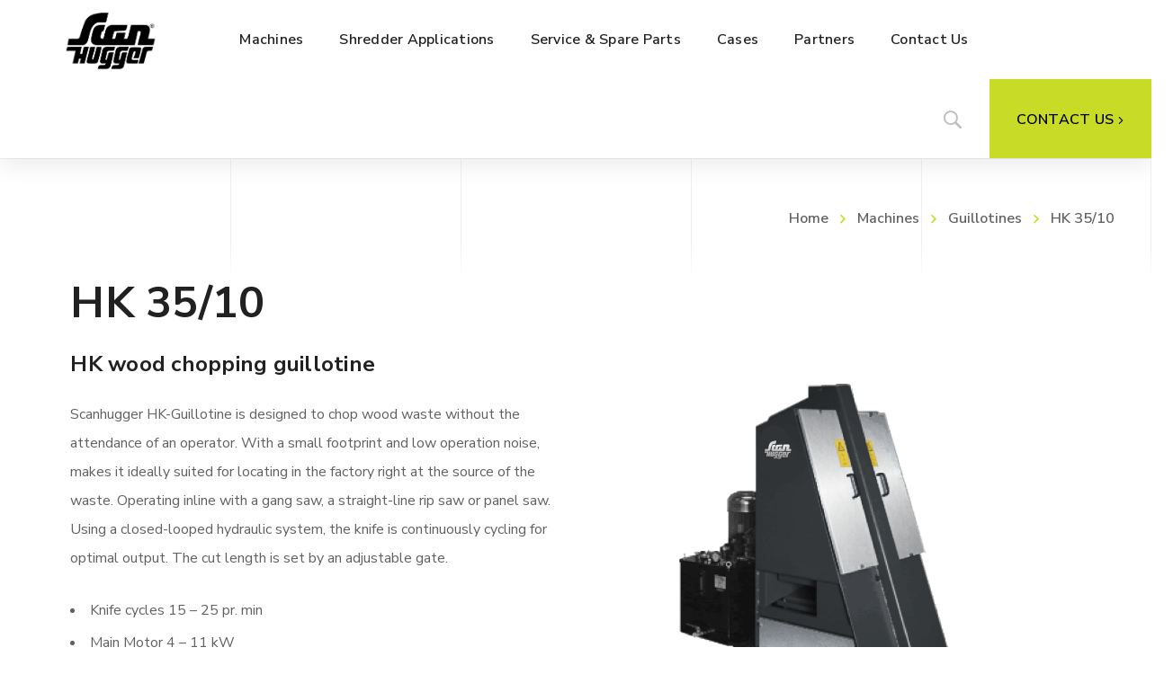

--- FILE ---
content_type: text/html; charset=UTF-8
request_url: https://scanhugger.com/machines/guillotines/hk-35-10/
body_size: 34046
content:
<!DOCTYPE html>
<html class="no-js" lang="da-DK">
<head>
	<!-- META TAGS -->
	<meta charset="UTF-8" />
	<meta name="viewport" content="width=device-width, initial-scale=1, maximum-scale=8">
	<!-- LINK TAGS -->
	<link rel="pingback" href="https://scanhugger.com/xmlrpc.php" />
	<style id="jetpack-boost-critical-css">@media all{ul{box-sizing:border-box}.aligncenter{clear:both}:where(figure){margin:0 0 1em}.vc_row:after,.vc_row:before{content:" ";display:table}.vc_row:after{clear:both}.vc_column_container{width:100%}.vc_row{margin-left:-15px;margin-right:-15px}.vc_col-lg-12,.vc_col-lg-6,.vc_col-md-6,.vc_col-sm-12,.vc_col-sm-3,.vc_col-sm-4,.vc_col-sm-5,.vc_col-sm-6,.vc_col-sm-7,.vc_col-sm-9,.vc_col-xs-12{position:relative;min-height:1px;padding-left:15px;padding-right:15px;-webkit-box-sizing:border-box;-moz-box-sizing:border-box;box-sizing:border-box}.vc_col-xs-12{float:left}.vc_col-xs-12{width:100%}.vc_col-sm-1\/5{position:relative;min-height:1px;padding-left:15px;padding-right:15px;-webkit-box-sizing:border-box;-moz-box-sizing:border-box;box-sizing:border-box}@media (min-width:768px){.vc_col-sm-12,.vc_col-sm-3,.vc_col-sm-4,.vc_col-sm-5,.vc_col-sm-6,.vc_col-sm-7,.vc_col-sm-9{float:left}.vc_col-sm-12{width:100%}.vc_col-sm-9{width:75%}.vc_col-sm-7{width:58.33333333%}.vc_col-sm-6{width:50%}.vc_col-sm-5{width:41.66666667%}.vc_col-sm-4{width:33.33333333%}.vc_col-sm-3{width:25%}.vc_col-sm-1\/5{float:left}.vc_col-sm-1\/5{width:20%}}@media (min-width:992px){.vc_col-md-6{float:left}.vc_col-md-6{width:50%}}@media (min-width:1200px){.vc_col-lg-12,.vc_col-lg-6{float:left}.vc_col-lg-12{width:100%}.vc_col-lg-6{width:50%}}.wpb_text_column :last-child,.wpb_text_column p:last-child{margin-bottom:0}.wpb_content_element{margin-bottom:35px}.vc_row.vc_row-flex{box-sizing:border-box;display:-webkit-box;display:-webkit-flex;display:-ms-flexbox;display:flex;-webkit-flex-wrap:wrap;-ms-flex-wrap:wrap;flex-wrap:wrap}.vc_row.vc_row-flex::after,.vc_row.vc_row-flex::before{display:none}.vc_column-inner::after,.vc_column-inner::before{content:" ";display:table}.vc_column-inner::after{clear:both}.vc_column_container{padding-left:0;padding-right:0}.vc_column_container>.vc_column-inner{box-sizing:border-box;padding-left:15px;padding-right:15px;width:100%}.wpb_single_image img{height:auto;max-width:100%;vertical-align:top}.wpb_single_image .vc_single_image-wrapper{display:inline-block;vertical-align:top;max-width:100%}.wpb_single_image.vc_align_left{text-align:left}.wpb_single_image .vc_figure{display:inline-block;vertical-align:top;margin:0;max-width:100%}.wpb_animate_when_almost_visible{opacity:0}@font-face{font-family:enova;font-weight:400;font-style:normal}[class*=" ien-"],[class^=ien-]{font-family:enova!important;speak:none;font-style:normal;font-weight:400;font-variant:normal;text-transform:none;line-height:1;-moz-osx-font-smoothing:grayscale}.ien-earrow-3:before{content:""}.ien-eclose-3:before{content:""}.ien-esearch-7:before{content:""}.ien-esearch-15:before{content:""}.ien-emenu-1:before{content:""}.ien-youtube:before{content:"若"}.ien-facebook:before{content:"掠"}.ien-linkedin:before{content:"勵"}#searchsubmit+.search-icon,#to-top,.et-breadcrumbs>:before,.menu-item .arrow-down{font-family:enova!important;speak:none;font-style:normal;font-weight:400;font-variant:normal;text-transform:none;line-height:1;-webkit-font-smoothing:antialiased;-moz-osx-font-smoothing:grayscale}#to-top:before,.et-breadcrumbs>:before,.menu-item .arrow-down:before{content:""}.mobile-menu .menu-item .arrow-down:before{content:""}#to-top:before{transform:rotate(-90deg);position:relative;display:block}#searchsubmit+.search-icon:before{content:""}.fa{-moz-osx-font-smoothing:grayscale;-webkit-font-smoothing:antialiased;display:inline-block;font-style:normal;font-variant:normal;text-rendering:auto;line-height:1}.fa-arrow-right:before{content:""}@font-face{font-family:"Font Awesome 5 Free";font-style:normal;font-weight:400}@font-face{font-family:"Font Awesome 5 Free";font-style:normal;font-weight:900}.fa{font-family:"Font Awesome 5 Free"}.fa{font-weight:900}figure,footer,header,main,nav,section{display:block}html{-ms-text-size-adjust:100%;-webkit-text-size-adjust:100%}body{margin:0}h1{font-size:2em;margin:.67em 0}b,strong{font-weight:700}img{border:0}figure{margin:0}fieldset{border:1px solid silver;margin:0 2px;padding:.35em .625em .75em}input{line-height:normal}input[type=submit]{-webkit-appearance:button}input[type=radio]{-webkit-box-sizing:border-box;-moz-box-sizing:border-box;-ms-box-sizing:border-box;box-sizing:border-box;padding:0}a{outline:0}.text-align-left{text-align:left!important}.text-align-right{text-align:right!important}.et-clearfix:after{content:"";display:table;clear:both}*{-webkit-box-sizing:border-box;-moz-box-sizing:border-box;box-sizing:border-box;word-wrap:break-word}html{position:static;overflow-y:scroll;overflow-x:hidden;font-family:Arial,Helvetica,sans-serif;-webkit-font-smoothing:antialiased;-moz-osx-font-smoothing:grayscale}body{margin:0;min-height:100%}iframe{border:none;vertical-align:bottom;max-width:100%}figure{max-width:100%;margin:0}ul{list-style-position:inside}ul li{padding:2px 0}a{text-decoration:none;outline:0}a{color:#000}b,strong{font-weight:700}fieldset,form,p,ul{margin:0 0 24px;padding:0}h1,h2,h3,h4{margin-top:0;margin-bottom:24px}img{max-width:100%;height:auto!important;border:0;-ms-interpolation-mode:bicubic;vertical-align:bottom;margin:0}.aligncenter{display:block;margin-left:auto;margin-right:auto;text-align:center}.et-image.aligncenter{display:block;margin-left:auto;margin-right:auto;text-align:center}.page-content>p{margin-bottom:24px}#gen-wrap{position:relative;left:0}#gen-wrap,#wrap{height:100%}#wrap{width:100%;min-height:100%;margin:0 auto;position:relative;z-index:99;background-color:#fff}#to-top{position:fixed;z-index:99;bottom:24px;right:24px;display:block;visibility:hidden;opacity:0;text-align:center;box-shadow:0 0 24px 0 rgba(0,0,0,.08)}#to-top:before{width:inherit;height:inherit;position:absolute;display:block}.footer{position:relative;z-index:53}.container{width:85%;max-width:85%;margin:0 auto 0 auto;position:relative}.stretch_row_content>.container{width:100%!important;max-width:100%!important;min-width:0!important}#et-content{position:relative;z-index:78;background-color:#fff}#et-content.padding-true{padding:96px 0}.pswp__button{width:44px;height:44px;position:relative;background:0 0;overflow:visible;-webkit-appearance:none;display:block;border:0;padding:0;margin:0;float:right;opacity:.75;box-shadow:none}.pswp__button,.pswp__button--arrow--left:before,.pswp__button--arrow--right:before{background:url(https://scanhugger.com/wp-content/themes/samatex/images/default-skin.png) 0 0 no-repeat;background-size:264px 88px;width:44px;height:44px}.pswp__button--close{background-position:0-44px}.pswp__button--share{background-position:-44px -44px;display:none}.pswp__button--fs{display:none}.pswp__button--zoom{display:none;background-position:-88px 0}.pswp__button--arrow--left,.pswp__button--arrow--right{background:0 0;top:50%;margin-top:-50px;width:70px;height:100px;position:absolute}.pswp__button--arrow--left{left:0}.pswp__button--arrow--right{right:0}.pswp__button--arrow--left:before,.pswp__button--arrow--right:before{content:"";top:35px;background-color:rgba(0,0,0,.3);height:30px;width:32px;position:absolute}.pswp__button--arrow--left:before{left:6px;background-position:-138px -44px}.pswp__button--arrow--right:before{right:6px;background-position:-94px -44px}.pswp__share-modal{display:block;background:rgba(0,0,0,.5);width:100%;height:100%;top:0;left:0;padding:10px;position:absolute;z-index:1600;opacity:0;backface-visibility:hidden;will-change:opacity}.pswp__share-modal--hidden{display:none}.pswp__share-tooltip{z-index:1620;position:absolute;background:#fff;top:56px;display:block;width:auto;right:44px;box-shadow:0 2px 5px rgba(0,0,0,.25);-ms-transform:translateY(6px);transform:translateY(6px);backface-visibility:hidden;will-change:transform}.pswp__counter{position:absolute;left:0;top:0;height:44px;font-size:13px;line-height:44px;color:#fff;opacity:.75;padding:0 10px}.pswp__caption{position:absolute;left:0;bottom:0;width:100%;min-height:44px}.pswp__caption__center{text-align:center;margin:0 auto;font-size:16px;line-height:24px;color:#fff;padding:8px 16px}.pswp__preloader{width:44px;height:44px;position:absolute;top:0;left:50%;margin-left:-22px;opacity:0;will-change:opacity;direction:ltr}.pswp__preloader__icn{width:20px;height:20px;margin:12px}@media screen and (max-width:1024px){.pswp__preloader{position:relative;left:auto;top:auto;margin:0;float:right}}.pswp__ui{-webkit-font-smoothing:auto;visibility:visible;opacity:1;z-index:1550}.pswp__top-bar{position:absolute;left:0;top:0;height:44px;width:100%}.pswp__caption,.pswp__top-bar{backface-visibility:hidden;will-change:opacity}.pswp__caption,.pswp__top-bar{background-color:rgba(0,0,0,.5)}.pswp__ui--hidden .pswp__button--arrow--left,.pswp__ui--hidden .pswp__button--arrow--right,.pswp__ui--hidden .pswp__caption,.pswp__ui--hidden .pswp__top-bar{opacity:.001}.pswp{display:none;position:absolute;width:100%;height:100%;left:0;top:0;overflow:hidden;-ms-touch-action:none;touch-action:none;z-index:1500;-webkit-text-size-adjust:100%;backface-visibility:hidden;outline:0}.pswp *{box-sizing:border-box}.pswp__bg{position:absolute;left:0;top:0;width:100%;height:100%;background:#000;opacity:0;transform:translateZ(0);backface-visibility:hidden;will-change:opacity}.pswp__scroll-wrap{position:absolute;left:0;top:0;width:100%;height:100%;overflow:hidden}.pswp__container{-ms-touch-action:none;touch-action:none;position:absolute;left:0;right:0;top:0;bottom:0}.pswp__container{-webkit-touch-callout:none}.pswp__bg{will-change:opacity}.pswp__container{backface-visibility:hidden}.pswp__item{position:absolute;left:0;right:0;top:0;bottom:0;overflow:hidden}.enovathemes .vc_row{margin-left:auto!important;margin-right:auto!important;position:relative;width:100%}.enovathemes .vc_row .container{z-index:5}.vc_row.vc_row-flex>.container{box-sizing:border-box;display:flex;-webkit-flex-wrap:wrap;-ms-flex-wrap:wrap;flex-wrap:wrap}.vc_row.vc_row-flex>.container>.vc_column_container>.vc_column-inner{-webkit-box-flex:1;-webkit-flex-grow:1;-ms-flex-positive:1;flex-grow:1;display:flex;-webkit-box-orient:vertical;-webkit-box-direction:normal;-webkit-flex-direction:column;-ms-flex-direction:column;flex-direction:column;z-index:1}.vc_row.vc_row-o-equal-height>.container>.vc_column_container{-webkit-box-align:stretch;-webkit-align-items:stretch;-ms-flex-align:stretch;align-items:stretch}.vc_row.vc_row-flex>.container>.vc_column_container{display:flex}.vc_row.vc_row-o-content-middle>.container>.vc_column_container>.vc_column-inner{-webkit-box-pack:center;-webkit-justify-content:center;-ms-flex-pack:center;justify-content:center}.vc_row.vc_row-o-content-middle:not(.vc_row-o-equal-height)>.container>.vc_column_container{-webkit-box-align:center;-webkit-align-items:center;-ms-flex-align:center;align-items:center}.vc_row-has-fill+.vc_row>.container>.vc_column_container>.vc_column-inner,.vc_row-has-fill>.container>.vc_column_container>.vc_column-inner{padding-top:0}.vc_column_container{z-index:2}.wpb_column.text-align-right{text-align:right}.vc_row .gradient{display:block;width:100%;height:25%;position:absolute;left:0;z-index:1}.vc_row .bottom-gradient{bottom:0}.vc_row .grid-overlay{width:100%;height:100%;position:absolute;top:0;left:0;z-index:0;background-repeat:repeat;background-position:left top}.wpb_text_column{position:relative}.enovathemes .vc_column_container>.vc_column-inner{padding-left:0;padding-right:0}.enovathemes .wpb_content_element{margin-bottom:0}.header .wpb_column{position:static}.header{display:block;width:100%;z-index:80;position:relative}.header.shadow-true{box-shadow:0 8px 24px 0 rgba(0,0,0,.08)}.header .hbe,.header .vc_column-inner,.header .vc_column_container,.header .wpb_wrapper{height:inherit;line-height:inherit}.header .vc_column_container,.header .vc_column_container>.vc_column-inner{padding-top:0!important;padding-bottom:0!important}.header .vc_column_container>.vc_column-inner>.wpb_wrapper:after{clear:both;content:"";display:table}.header .hbe{position:relative;display:inline-block;vertical-align:top}.header .hbe-right{display:block;float:right}.header .hbe-left{display:block;float:left}.menu-item .arrow-down{font-size:8px;position:relative;display:inline-block;vertical-align:middle;transform:rotate(90deg);-ms-transform:rotate(90deg);margin-left:4px;top:-1px;display:none;z-index:2;transform-origin:center}.mobile-menu .menu-item .arrow-down{font-size:14px}.align-container>:not(.et-gap):not(.et-separator){display:inline-block!important;float:none!important}.align-container.align-center{text-align:center;float:none}.header-logo a{position:relative;display:inline-block;vertical-align:top}.header-logo img{position:relative;display:inline-block;vertical-align:middle}.header.sticky-true .header-logo .sticky-logo{display:none}.header-menu-container .header-menu{list-style:none;margin:0;padding:0;line-height:inherit}.header-menu-container .menu-item{padding:0;position:relative;float:left;line-height:inherit}.header-menu-container>.header-menu>.menu-item:first-child{margin-left:0!important}.header-menu-container>.header-menu>.menu-item>.mi-link{line-height:inherit;display:block;height:100%;position:relative}.header-menu .menu-item>.mi-link>span{position:relative;z-index:2}.header-menu-container.menu-hover-underline>.header-menu>.menu-item.current-menu-item>.mi-link .txt:after{transform:scaleX(1);-ms-transform:scaleX(1);transform-origin:bottom left}.header-menu-container>.header-menu>.menu-item>.mi-link .txt:after,.header-menu-container>.header-menu>.menu-item>.mi-link:after{display:block;position:absolute;top:50%;left:0;content:"";height:40px;width:100%;margin-top:-20px;opacity:0;z-index:1}.header-menu-container.menu-hover-underline>.header-menu>.menu-item>.mi-link .txt:after{border-bottom-width:4px;border-bottom-style:solid;opacity:1!important;top:0;width:100%;height:100%;margin-top:0;z-index:-1;backface-visibility:hidden;transform:scaleX(0);-ms-transform:scaleX(0);transform-origin:bottom right;-ms-transform-origin:bottom right}.submenu-appear-fall .header-menu{perspective:1000px;transform:translate3d(0,0,0)}.hbe-icon-element{position:relative}.hbe-toggle{display:inline-block;vertical-align:middle;text-align:center;position:relative}.size-small>.hbe-toggle{width:32px;height:32px;font-size:16px;line-height:32px}.size-medium>.hbe-toggle{width:36px;height:36px;font-size:20px;line-height:36px}.hbe-toggle:before{position:relative}.header-search .search-toggle:before{left:1px}.header-search .search-box{display:none;padding:11px;position:absolute;top:100%;right:0}.search-box{box-shadow:0 8px 24px 0 rgba(0,0,0,.08)}.header-search .search-form{position:relative;width:256px}.header-search .search-form,.header-search .search-form fieldset,.header-search .search-form input{margin:0!important;line-height:initial}.header-search .search-form .search-icon,.header-search .search-form input[type=submit],.header-search .search-form input[type=text]{height:48px}.header-search .search-form input[type=text]{padding-right:72px;border:none!important}.header-search .search-form input[type=submit]{width:48px;min-width:0!important;text-indent:-900em;padding:0!important;position:absolute;top:0;right:0;background-color:transparent!important;box-shadow:none!important}.header-search .search-form .search-icon{width:48px;height:48px;line-height:48px;text-align:center;position:absolute;top:0;right:0;font-size:20px}.header-search-form .search-form{vertical-align:middle;display:inline-block;margin:0;height:56px}.header-search-form .search-form fieldset,.header-search-form .search-form input[type=text]{height:inherit!important}.header-search-form .search-form input[type=text]#s{padding:0 48px 0 16px!important}.et-social-links a{display:inline-block;vertical-align:middle;position:relative;text-align:center;width:32px;height:32px;line-height:32px;font-size:16px;vertical-align:top}.et-social-links a{margin-bottom:4px}.et-social-links a:last-child{margin-right:0!important}.et-social-links a{width:36px;height:36px;font-size:20px;line-height:36px}.et-header-button a{overflow:hidden;vertical-align:middle;display:inline-block;margin-bottom:0}.header-vertical-separator .line{vertical-align:middle;display:inline-block}.mobile-container-overlay{position:fixed;width:100%;height:100%;z-index:999999;top:0;left:-100%;background-color:rgba(0,0,0,.7);opacity:0}.mobile-container{width:100%;height:100%;position:fixed;z-index:9999999;backface-visibility:hidden}.mobile-container.effect-left{top:0;left:0;-ms-transform:translateX(-100%);transform:translateX(-100%)}.mobile-container .hbe{height:auto!important;line-height:initial!important}.mobile-menu-container{display:block;width:100%}.mobile-menu-container.text-align-left{text-align:left}.mobile-menu{list-style:none;margin:0;padding:0;width:100%}.mobile-menu li{margin:0;padding:0;display:block;width:100%;position:relative}.mobile-menu li a{display:block;padding:12px 16px;line-height:24px;position:relative}.mobile-menu li a:after,.mobile-menu>li:last-child:after{display:block;position:absolute;top:0;left:0;width:100%;height:1px;content:""}.mobile-menu>li:last-child:after{top:auto;bottom:0}.tse{position:relative;clear:both}.tse.text-align-left{text-align:left}.tse.align-right{float:right}.tse>*{display:inline-block;vertical-align:middle;margin:0}.et-breadcrumbs{padding:0;display:inline-block;word-break:break-word}.et-breadcrumbs>*{position:relative}.et-breadcrumbs a{position:relative;color:inherit!important}.et-breadcrumbs a:after{display:block;position:absolute;width:100%;height:4px;content:"";bottom:0;left:0;z-index:-1;transform:scaleX(0);-ms-transform:scaleX(0);transform-origin:bottom right;-ms-transform-origin:bottom right}.et-breadcrumbs a:not(:first-child):after{width:calc(100% - 32px)!important;left:32px}.et-breadcrumbs>:before{display:inline-block;top:50%;font-size:10px;line-height:16px;width:32px;text-align:center;position:relative;vertical-align:middle}.et-breadcrumbs>:first-child:before{display:none}.et-breadcrumbs>:first-child{margin-left:0}form:after{content:"";display:table;clear:both}fieldset{border:none}label{display:block;margin-bottom:8px;font-size:16px;line-height:28px;text-align:left}input[type=radio]{margin:4px 0;display:inline-block}input[type=email],input[type=text]{display:block;outline:0;margin-left:0;margin-right:0;margin-top:0;margin-bottom:24px;text-align:left;max-width:100%;width:100%;position:relative;backface-visibility:hidden;height:56px;font-size:16px;line-height:16px;padding:14px 24px;border-width:1px;border-style:solid}.et-button,input[type=submit]{display:inline-block;margin-bottom:4px;outline:0;border:none;position:relative;backface-visibility:hidden;z-index:1;padding:12px 24px;font-size:16px;line-height:24px;text-align:center!important;text-transform:none}.et-button{overflow:hidden;vertical-align:top;z-index:1}.et-button.small{padding:8px 16px!important;font-size:16px!important;line-height:24px!important}.widget{margin-bottom:56px}.widgettitle{font-size:18px!important;position:relative;margin-top:0;margin-bottom:32px}.widgettitle:after,.widgettitle:before{content:"";position:absolute;bottom:-4px;left:0;display:block;height:2px;background-color:#e0e0e0;width:24px}.widgettitle:after{left:26px;width:36px}.search-form fieldset,.search-form input{position:relative;margin:0!important}input[type=text]#s{outline:0;display:block;margin:0!important;padding-right:64px!important}form #searchsubmit{width:48px!important;height:48px!important;min-width:0!important;line-height:0!important;font-size:0!important;padding:0!important;margin:0!important;background-color:transparent!important;background:0 0!important;border-radius:0!important;border:none!important;box-shadow:none!important;outline:0!important;display:block!important;text-indent:-9000000px!important;position:absolute!important;top:50%!important;right:0!important;margin-top:-24px!important}form #searchsubmit+.search-icon{font-size:20px;width:48px;height:48px;line-height:48px!important;text-align:center;display:block;position:absolute;top:50%;right:0;margin-top:-24px;backface-visibility:hidden;color:#616161!important}.post-image,.post-media{position:relative;overflow:hidden;text-align:center}.post-image-overlay{position:absolute;top:0;left:0;width:100%;height:100%;display:block;z-index:1;background-color:rgba(0,0,0,.74)}.post-image-overlay>.post-image-overlay-content{text-align:center;position:absolute;width:100%;height:auto;top:50%;left:0;text-align:center;-ms-transform:translateY(-50%);transform:translateY(-50%);display:block}.post-image-overlay-content .post-title{color:#fff;font-size:32px}.et-heading,.et-highlight-heading{margin-bottom:0;position:relative}.et-heading.text-align-left,.et-highlight-heading.text-align-left{text-align:left}.et-heading .text,.et-heading .text-wrapper,.et-highlight-heading .text-wrapper{display:inline-block;vertical-align:top}.et-heading .text-wrapper,.et-highlight-heading .text-wrapper{position:relative}.et-highlight-heading .text-wrapper{padding-left:16px}.et-highlight-heading .text-wrapper:before{content:"";display:block;width:4px;height:80%;position:absolute;-ms-transform:translateY(-50%);transform:translateY(-50%);top:50%;left:0}.et-font-size[data-fontsize="18px"]{font-size:18px!important}.et-font-size[data-lineheight="28px"]{line-height:28px!important}.et-button{backface-visibility:unset}.et-button .et-ink{z-index:3}.et-button .text{position:relative;z-index:4;display:inline-block;vertical-align:middle}.et-button .icon{display:inline-block;vertical-align:middle;position:relative;z-index:4;line-height:inherit;text-rendering:auto;-webkit-font-smoothing:antialiased;text-align:center;top:.5px}.et-button.small .icon{font-size:16px!important;line-height:16px!important}.et-button.icon-position-right .icon{margin-left:4px}.et-button.small.has-icon{padding:8px 16px 9px!important}.et-button .hover,.et-button .regular{display:block;width:100%;height:100%;position:absolute;top:0;left:0;z-index:3;opacity:0;border-radius:inherit}.et-button .regular{opacity:1;z-index:2}.et-button.hover-fill .hover{opacity:1;visibility:visible;width:calc(100% + 1px)!important;height:calc(100% + 1px)!important;transform:scaleX(0);-ms-transform:scaleX(0);transform-origin:bottom right;-ms-transform-origin:bottom right}.et-button.hover-fill .regular{opacity:1}.et-gap{line-height:0}.et-gap{display:block}.et-image{position:relative;overflow:hidden;display:inline-block}.et-image-box .post-title{margin-bottom:0}.et-image-box .post-image-overlay{opacity:0}.et-animate-box.curtain{overflow:hidden!important}.et-animate-box.curtain{position:relative}.et-animate-box[data-curtain=true]{display:block}.et-animate-box[data-curtain=true]:before{display:none!important}.et-animate-box.curtain .content{visibility:hidden;position:relative;transform-origin:center}.et-animate-box.curtain .curtain{position:absolute;top:0;left:0;z-index:100;width:100%;height:100%}.et-animate-box.curtain-left .curtain{-ms-transform:translate(-100%,0);transform:translate(-100%,0)}.et-animate-box.curtain .curtain:after{position:absolute;top:0;left:0;width:100%;height:100%;background:#000;content:"";display:block}.et-animate-box.curtain-left .curtain:after{left:-100%}.et-gap{clear:both}.et-image.link{-ms-transform:translateY(0);transform:translateY(0);backface-visibility:hidden}.et-ink{display:block;position:absolute;background-color:rgba(255,255,255,.3);border-radius:100%;-ms-transform:scale(0);transform:scale(0)}@media only screen and (max-width:320px){input[type=submit]{width:100%;display:block!important;margin-right:0!important;margin-left:0!important}}@media only screen and (max-width:479px){.vc_column-inner[data-480-left="5"]{padding-left:5%!important}.vc_column-inner[data-480-right="5"]{padding-right:5%!important}input[type=email],input[type=text]{width:100%}}@media only screen and (min-width:480px) and (max-width:767px){.vc_column-inner[data-480-768-left="5"]{padding-left:5%!important}.vc_column-inner[data-480-768-right="5"]{padding-right:5%!important}}@media only screen and (min-width:640px) and (max-width:767px){.container{max-width:394px}}@media only screen and (max-width:767px){#gen-wrap,#wrap{overflow-x:hidden}.text767-align-left{text-align:left!important}.grid-overlay-active[data-grid-overlay=black] .grid-overlay{background-image:url(https://scanhugger.com/wp-content/themes/samatex/images/overlay_dark_480.png)!important}.et-desktop.mobile-false{display:none!important}.tse.mobile-align-left{float:left!important}}@media only screen and (min-width:768px){.hide768{display:none!important}.container{width:93.75%;max-width:93.75%}.grid-overlay-active[data-grid-overlay=black] .grid-overlay{background-image:url(https://scanhugger.com/wp-content/themes/samatex/images/overlay_dark_1280.png)!important}.vc_row.vc_column-gap-24>.container>.vc_column_container,.vc_row.vc_column-gap-24>.vc_column_container{padding-left:12px;padding-right:12px}.vc_row.vc_column-gap-48>.container>.vc_column_container{padding-left:24px;padding-right:24px}.vc_row.vc_column-gap-24{margin-left:-12px!important;margin-right:-12px!important;width:calc(100% + 24px)}.vc_row.vc_column-gap-48{margin-left:-24px!important;margin-right:-24px!important;width:calc(100% + 48px)}.vc_row.vc_column-gap-48 .grid-overlay{width:calc(100% - 48px);left:24px}.mobile-container{max-width:320px}}@media only screen and (min-width:768px) and (max-width:1023px){.et-desktop.tablet-portrait-false{display:none!important}.tse.tablet-align-left{float:left!important}.vc_column-inner[data-768-1024-left="10"]{padding-left:10%!important}.vc_column-inner[data-768-1024-right="10"]{padding-right:10%!important}}@media only screen and (min-width:1024px) and (max-width:1279px){.et-desktop.tablet-landscape-false{display:none!important}.vc_column-inner[data-1024-1280-left="10"]{padding-left:10%!important}.vc_column-inner[data-1024-1280-right="10"]{padding-right:10%!important}}@media only screen and (max-width:1279px){.mobile-container{overflow-y:scroll}}@media only screen and (min-width:1280px){.container{max-width:1200px}.vc_row.vc_column-gap-24>.container{max-width:1224px}.vc_row.vc_column-gap-48>.container{max-width:1248px}.et-mobile.desktop-false{display:none!important}.desktop-hide-important:not(.single-header) .et-mobile{display:none!important}}@media only screen and (min-width:1366px) and (max-width:1439px){.grid-overlay-active[data-grid-overlay=black] .grid-overlay{background-image:url(https://scanhugger.com/wp-content/themes/samatex/images/overlay_dark_1366.png)!important}}@media only screen and (min-width:1440px) and (max-width:1599px){.grid-overlay-active[data-grid-overlay=black] .grid-overlay{background-image:url(https://scanhugger.com/wp-content/themes/samatex/images/overlay_dark_1440.png)!important}}@media only screen and (min-width:1600px){.grid-overlay-active[data-grid-overlay=black] .grid-overlay{background-image:url(https://scanhugger.com/wp-content/themes/samatex/images/overlay_dark_1600.png)!important}}@media only screen and (min-width:1600px) and (max-width:1680px){.grid-overlay-active[data-grid-overlay=black] .grid-overlay{background-image:url(https://scanhugger.com/wp-content/themes/samatex/images/overlay_dark_1680.png)!important}}@media only screen and (min-width:1920px){.grid-overlay-active[data-grid-overlay=black] .grid-overlay{background-image:url(https://scanhugger.com/wp-content/themes/samatex/images/overlay_dark_1920.png)!important}}}@media all{ul{box-sizing:border-box}.aligncenter{clear:both}:where(figure){margin:0 0 1em}.vc_row:after,.vc_row:before{content:" ";display:table}.vc_row:after{clear:both}.vc_column_container{width:100%}.vc_row{margin-left:-15px;margin-right:-15px}.vc_col-lg-12,.vc_col-lg-6,.vc_col-md-6,.vc_col-sm-12,.vc_col-sm-3,.vc_col-sm-4,.vc_col-sm-5,.vc_col-sm-6,.vc_col-sm-7,.vc_col-sm-9,.vc_col-xs-12{position:relative;min-height:1px;padding-left:15px;padding-right:15px;-webkit-box-sizing:border-box;-moz-box-sizing:border-box;box-sizing:border-box}.vc_col-xs-12{float:left}.vc_col-xs-12{width:100%}.vc_col-sm-1\/5{position:relative;min-height:1px;padding-left:15px;padding-right:15px;-webkit-box-sizing:border-box;-moz-box-sizing:border-box;box-sizing:border-box}@media (min-width:768px){.vc_col-sm-12,.vc_col-sm-3,.vc_col-sm-4,.vc_col-sm-5,.vc_col-sm-6,.vc_col-sm-7,.vc_col-sm-9{float:left}.vc_col-sm-12{width:100%}.vc_col-sm-9{width:75%}.vc_col-sm-7{width:58.33333333%}.vc_col-sm-6{width:50%}.vc_col-sm-5{width:41.66666667%}.vc_col-sm-4{width:33.33333333%}.vc_col-sm-3{width:25%}.vc_col-sm-1\/5{float:left}.vc_col-sm-1\/5{width:20%}}@media (min-width:992px){.vc_col-md-6{float:left}.vc_col-md-6{width:50%}}@media (min-width:1200px){.vc_col-lg-12,.vc_col-lg-6{float:left}.vc_col-lg-12{width:100%}.vc_col-lg-6{width:50%}}.wpb_text_column :last-child,.wpb_text_column p:last-child{margin-bottom:0}.wpb_content_element{margin-bottom:35px}.vc_row.vc_row-flex{box-sizing:border-box;display:-webkit-box;display:-webkit-flex;display:-ms-flexbox;display:flex;-webkit-flex-wrap:wrap;-ms-flex-wrap:wrap;flex-wrap:wrap}.vc_row.vc_row-flex::after,.vc_row.vc_row-flex::before{display:none}.vc_column-inner::after,.vc_column-inner::before{content:" ";display:table}.vc_column-inner::after{clear:both}.vc_column_container{padding-left:0;padding-right:0}.vc_column_container>.vc_column-inner{box-sizing:border-box;padding-left:15px;padding-right:15px;width:100%}.wpb_single_image img{height:auto;max-width:100%;vertical-align:top}.wpb_single_image .vc_single_image-wrapper{display:inline-block;vertical-align:top;max-width:100%}.wpb_single_image.vc_align_left{text-align:left}.wpb_single_image .vc_figure{display:inline-block;vertical-align:top;margin:0;max-width:100%}.wpb_animate_when_almost_visible{opacity:0}div.wpforms-container-full,div.wpforms-container-full .wpforms-form *{background:0 0;border:0 none;border-radius:0;-webkit-border-radius:0;-moz-border-radius:0;float:none;font-size:100%;height:auto;letter-spacing:normal;list-style:none;outline:0;position:static;text-decoration:none;text-indent:0;text-shadow:none;text-transform:none;width:auto;visibility:visible;overflow:visible;margin:0;padding:0;box-sizing:border-box;-webkit-box-sizing:border-box;-moz-box-sizing:border-box;-webkit-box-shadow:none;-moz-box-shadow:none;-ms-box-shadow:none;-o-box-shadow:none;box-shadow:none}div.wpforms-container-full{margin-left:auto;margin-right:auto}div.wpforms-container-full .wpforms-form input,div.wpforms-container-full .wpforms-form label{margin:0;border:0;padding:0;display:inline-block;vertical-align:middle;background:0 0;height:auto;-webkit-box-sizing:border-box;-moz-box-sizing:border-box;box-sizing:border-box}div.wpforms-container-full .wpforms-form ul,div.wpforms-container-full .wpforms-form ul li{background:0 0!important;border:0!important;margin:0!important;padding:0!important;list-style:none!important}div.wpforms-container-full .wpforms-form ul li{margin-bottom:5px!important}div.wpforms-container-full .wpforms-form ul li:last-of-type{margin-bottom:0!important}div.wpforms-container-full .wpforms-form input.wpforms-field-medium{max-width:60%}div.wpforms-container-full .wpforms-form .wpforms-field{padding:10px 0;clear:both}div.wpforms-container-full .wpforms-form .wpforms-field-label{display:block;font-weight:700;font-size:16px;float:none;line-height:1.3;margin:0 0 4px 0;padding:0;word-break:break-word;word-wrap:break-word}div.wpforms-container-full .wpforms-form .wpforms-field-label-inline{display:inline;vertical-align:baseline;font-size:16px;font-weight:400;line-height:1.3;word-break:break-word}div.wpforms-container-full .wpforms-form .wpforms-required-label{color:red;font-weight:400}div.wpforms-container-full .wpforms-form .wpforms-one-half,div.wpforms-container-full .wpforms-form .wpforms-one-third{float:left;margin-left:20px;clear:none}div.wpforms-container-full .wpforms-form .wpforms-one-half{width:calc(50% - 10px)}div.wpforms-container-full .wpforms-form .wpforms-one-third{width:calc(100%/3 - 20px)}div.wpforms-container-full .wpforms-form .wpforms-one-third.wpforms-first{width:calc(100%/3)}div.wpforms-container-full .wpforms-form .wpforms-first{clear:both!important;margin-left:0!important}div.wpforms-container-full .wpforms-form input[type=email],div.wpforms-container-full .wpforms-form input[type=range],div.wpforms-container-full .wpforms-form input[type=text]{background-color:#fff;box-sizing:border-box;border-radius:2px;color:#333;-webkit-box-sizing:border-box;-moz-box-sizing:border-box;display:block;float:none;font-size:16px;font-family:inherit;border:1px solid #ccc;padding:6px 10px;height:38px;width:100%;line-height:1.3}div.wpforms-container-full .wpforms-form input[type=radio]{border:1px solid #ccc;background-color:#fff;width:14px;height:14px;margin:0 10px 0 3px;display:inline-block;vertical-align:baseline}div.wpforms-container-full .wpforms-form input[type=radio]{border-radius:50%}div.wpforms-container-full .wpforms-form noscript.wpforms-error-noscript{color:#900}div.wpforms-container-full .wpforms-form .wpforms-submit-spinner{margin-left:.5em;display:inline-block;vertical-align:middle;max-width:26px}div.wpforms-container-full .wpforms-form .wpforms-field-number-slider input[type=range]{-webkit-appearance:none;appearance:none;height:10px;background:#fff;border:1px solid #ccc;border-radius:5px;outline:0;padding:0;margin:10px 0 5px}div.wpforms-container-full .wpforms-form .wpforms-field-number-slider .wpforms-field-number-slider-hint{font-size:13px}div.wpforms-container-full .wpforms-form .wpforms-field-select select>option{color:inherit}div.wpforms-container-full{margin:24px auto}@media only screen and (max-width:600px){div.wpforms-container-full .wpforms-form .wpforms-field:not(.wpforms-field-phone):not(.wpforms-field-select-style-modern):not(.wpforms-field-radio):not(.wpforms-field-checkbox):not(.wpforms-field-layout){overflow-x:hidden}div.wpforms-container-full .wpforms-form .wpforms-field{padding-right:1px;padding-left:1px}div.wpforms-container-full .wpforms-form .wpforms-field>*{max-width:100%}div.wpforms-container-full .wpforms-form input.wpforms-field-medium{max-width:100%}div.wpforms-container-full .wpforms-form .wpforms-field-number-slider input[type=range]{margin:20px 0 15px}}@font-face{font-family:enova;font-weight:400;font-style:normal}[class*=" ien-"],[class^=ien-]{font-family:enova!important;speak:none;font-style:normal;font-weight:400;font-variant:normal;text-transform:none;line-height:1;-moz-osx-font-smoothing:grayscale}.ien-earrow-3:before{content:""}.ien-eclose-3:before{content:""}.ien-esearch-7:before{content:""}.ien-esearch-15:before{content:""}.ien-emenu-1:before{content:""}.ien-youtube:before{content:"若"}.ien-facebook:before{content:"掠"}.ien-linkedin:before{content:"勵"}#searchsubmit+.search-icon,#to-top,.et-breadcrumbs>:before,.menu-item .arrow-down{font-family:enova!important;speak:none;font-style:normal;font-weight:400;font-variant:normal;text-transform:none;line-height:1;-webkit-font-smoothing:antialiased;-moz-osx-font-smoothing:grayscale}#to-top:before,.et-breadcrumbs>:before,.menu-item .arrow-down:before{content:""}.mobile-menu .menu-item .arrow-down:before{content:""}#to-top:before{transform:rotate(-90deg);position:relative;display:block}#searchsubmit+.search-icon:before{content:""}.fa{-moz-osx-font-smoothing:grayscale;-webkit-font-smoothing:antialiased;display:inline-block;font-style:normal;font-variant:normal;text-rendering:auto;line-height:1}.fa-arrow-right:before{content:""}@font-face{font-family:"Font Awesome 5 Free";font-style:normal;font-weight:400}@font-face{font-family:"Font Awesome 5 Free";font-style:normal;font-weight:900}.fa{font-family:"Font Awesome 5 Free"}.fa{font-weight:900}figure,footer,header,main,nav,section{display:block}html{-ms-text-size-adjust:100%;-webkit-text-size-adjust:100%}body{margin:0}h1{font-size:2em;margin:.67em 0}b,strong{font-weight:700}img{border:0}figure{margin:0}fieldset{border:1px solid silver;margin:0 2px;padding:.35em .625em .75em}input{line-height:normal}input[type=submit]{-webkit-appearance:button}input[type=radio]{-webkit-box-sizing:border-box;-moz-box-sizing:border-box;-ms-box-sizing:border-box;box-sizing:border-box;padding:0}a{outline:0}.text-align-left{text-align:left!important}.text-align-right{text-align:right!important}.et-clearfix:after{content:"";display:table;clear:both}*{-webkit-box-sizing:border-box;-moz-box-sizing:border-box;box-sizing:border-box;word-wrap:break-word}html{position:static;overflow-y:scroll;overflow-x:hidden;font-family:Arial,Helvetica,sans-serif;-webkit-font-smoothing:antialiased;-moz-osx-font-smoothing:grayscale}body{margin:0;min-height:100%}iframe{border:none;vertical-align:bottom;max-width:100%}figure{max-width:100%;margin:0}ul{list-style-position:inside}ul li{padding:2px 0}a{text-decoration:none;outline:0}a{color:#000}b,strong{font-weight:700}fieldset,form,p,ul{margin:0 0 24px;padding:0}h1,h2,h3,h4{margin-top:0;margin-bottom:24px}img{max-width:100%;height:auto!important;border:0;-ms-interpolation-mode:bicubic;vertical-align:bottom;margin:0}.aligncenter{display:block;margin-left:auto;margin-right:auto;text-align:center}.et-image.aligncenter{display:block;margin-left:auto;margin-right:auto;text-align:center}.page-content>p{margin-bottom:24px}#gen-wrap{position:relative;left:0}#gen-wrap,#wrap{height:100%}#wrap{width:100%;min-height:100%;margin:0 auto;position:relative;z-index:99;background-color:#fff}#to-top{position:fixed;z-index:99;bottom:24px;right:24px;display:block;visibility:hidden;opacity:0;text-align:center;box-shadow:0 0 24px 0 rgba(0,0,0,.08)}#to-top:before{width:inherit;height:inherit;position:absolute;display:block}.footer{position:relative;z-index:53}.container{width:85%;max-width:85%;margin:0 auto 0 auto;position:relative}.stretch_row_content>.container{width:100%!important;max-width:100%!important;min-width:0!important}#et-content{position:relative;z-index:78;background-color:#fff}#et-content.padding-true{padding:96px 0}.pswp__button{width:44px;height:44px;position:relative;background:0 0;overflow:visible;-webkit-appearance:none;display:block;border:0;padding:0;margin:0;float:right;opacity:.75;box-shadow:none}.pswp__button,.pswp__button--arrow--left:before,.pswp__button--arrow--right:before{background:url(https://scanhugger.com/wp-content/themes/samatex/images/default-skin.png) 0 0 no-repeat;background-size:264px 88px;width:44px;height:44px}.pswp__button--close{background-position:0-44px}.pswp__button--share{background-position:-44px -44px;display:none}.pswp__button--fs{display:none}.pswp__button--zoom{display:none;background-position:-88px 0}.pswp__button--arrow--left,.pswp__button--arrow--right{background:0 0;top:50%;margin-top:-50px;width:70px;height:100px;position:absolute}.pswp__button--arrow--left{left:0}.pswp__button--arrow--right{right:0}.pswp__button--arrow--left:before,.pswp__button--arrow--right:before{content:"";top:35px;background-color:rgba(0,0,0,.3);height:30px;width:32px;position:absolute}.pswp__button--arrow--left:before{left:6px;background-position:-138px -44px}.pswp__button--arrow--right:before{right:6px;background-position:-94px -44px}.pswp__share-modal{display:block;background:rgba(0,0,0,.5);width:100%;height:100%;top:0;left:0;padding:10px;position:absolute;z-index:1600;opacity:0;backface-visibility:hidden;will-change:opacity}.pswp__share-modal--hidden{display:none}.pswp__share-tooltip{z-index:1620;position:absolute;background:#fff;top:56px;display:block;width:auto;right:44px;box-shadow:0 2px 5px rgba(0,0,0,.25);-ms-transform:translateY(6px);transform:translateY(6px);backface-visibility:hidden;will-change:transform}.pswp__counter{position:absolute;left:0;top:0;height:44px;font-size:13px;line-height:44px;color:#fff;opacity:.75;padding:0 10px}.pswp__caption{position:absolute;left:0;bottom:0;width:100%;min-height:44px}.pswp__caption__center{text-align:center;margin:0 auto;font-size:16px;line-height:24px;color:#fff;padding:8px 16px}.pswp__preloader{width:44px;height:44px;position:absolute;top:0;left:50%;margin-left:-22px;opacity:0;will-change:opacity;direction:ltr}.pswp__preloader__icn{width:20px;height:20px;margin:12px}@media screen and (max-width:1024px){.pswp__preloader{position:relative;left:auto;top:auto;margin:0;float:right}}.pswp__ui{-webkit-font-smoothing:auto;visibility:visible;opacity:1;z-index:1550}.pswp__top-bar{position:absolute;left:0;top:0;height:44px;width:100%}.pswp__caption,.pswp__top-bar{backface-visibility:hidden;will-change:opacity}.pswp__caption,.pswp__top-bar{background-color:rgba(0,0,0,.5)}.pswp__ui--hidden .pswp__button--arrow--left,.pswp__ui--hidden .pswp__button--arrow--right,.pswp__ui--hidden .pswp__caption,.pswp__ui--hidden .pswp__top-bar{opacity:.001}.pswp{display:none;position:absolute;width:100%;height:100%;left:0;top:0;overflow:hidden;-ms-touch-action:none;touch-action:none;z-index:1500;-webkit-text-size-adjust:100%;backface-visibility:hidden;outline:0}.pswp *{box-sizing:border-box}.pswp__bg{position:absolute;left:0;top:0;width:100%;height:100%;background:#000;opacity:0;transform:translateZ(0);backface-visibility:hidden;will-change:opacity}.pswp__scroll-wrap{position:absolute;left:0;top:0;width:100%;height:100%;overflow:hidden}.pswp__container{-ms-touch-action:none;touch-action:none;position:absolute;left:0;right:0;top:0;bottom:0}.pswp__container{-webkit-touch-callout:none}.pswp__bg{will-change:opacity}.pswp__container{backface-visibility:hidden}.pswp__item{position:absolute;left:0;right:0;top:0;bottom:0;overflow:hidden}.enovathemes .vc_row{margin-left:auto!important;margin-right:auto!important;position:relative;width:100%}.enovathemes .vc_row .container{z-index:5}.vc_row.vc_row-flex>.container{box-sizing:border-box;display:flex;-webkit-flex-wrap:wrap;-ms-flex-wrap:wrap;flex-wrap:wrap}.vc_row.vc_row-flex>.container>.vc_column_container>.vc_column-inner{-webkit-box-flex:1;-webkit-flex-grow:1;-ms-flex-positive:1;flex-grow:1;display:flex;-webkit-box-orient:vertical;-webkit-box-direction:normal;-webkit-flex-direction:column;-ms-flex-direction:column;flex-direction:column;z-index:1}.vc_row.vc_row-o-equal-height>.container>.vc_column_container{-webkit-box-align:stretch;-webkit-align-items:stretch;-ms-flex-align:stretch;align-items:stretch}.vc_row.vc_row-flex>.container>.vc_column_container{display:flex}.vc_row.vc_row-o-content-middle>.container>.vc_column_container>.vc_column-inner{-webkit-box-pack:center;-webkit-justify-content:center;-ms-flex-pack:center;justify-content:center}.vc_row.vc_row-o-content-middle:not(.vc_row-o-equal-height)>.container>.vc_column_container{-webkit-box-align:center;-webkit-align-items:center;-ms-flex-align:center;align-items:center}.vc_row-has-fill+.vc_row>.container>.vc_column_container>.vc_column-inner,.vc_row-has-fill>.container>.vc_column_container>.vc_column-inner{padding-top:0}.vc_column_container{z-index:2}.wpb_column.text-align-right{text-align:right}.vc_row .gradient{display:block;width:100%;height:25%;position:absolute;left:0;z-index:1}.vc_row .bottom-gradient{bottom:0}.vc_row .grid-overlay{width:100%;height:100%;position:absolute;top:0;left:0;z-index:0;background-repeat:repeat;background-position:left top}.wpb_text_column{position:relative}.enovathemes .vc_column_container>.vc_column-inner{padding-left:0;padding-right:0}.enovathemes .wpb_content_element{margin-bottom:0}.header .wpb_column{position:static}.header{display:block;width:100%;z-index:80;position:relative}.header.shadow-true{box-shadow:0 8px 24px 0 rgba(0,0,0,.08)}.header .hbe,.header .vc_column-inner,.header .vc_column_container,.header .wpb_wrapper{height:inherit;line-height:inherit}.header .vc_column_container,.header .vc_column_container>.vc_column-inner{padding-top:0!important;padding-bottom:0!important}.header .vc_column_container>.vc_column-inner>.wpb_wrapper:after{clear:both;content:"";display:table}.header .hbe{position:relative;display:inline-block;vertical-align:top}.header .hbe-right{display:block;float:right}.header .hbe-left{display:block;float:left}.menu-item .arrow-down{font-size:8px;position:relative;display:inline-block;vertical-align:middle;transform:rotate(90deg);-ms-transform:rotate(90deg);margin-left:4px;top:-1px;display:none;z-index:2;transform-origin:center}.mobile-menu .menu-item .arrow-down{font-size:14px}.align-container>:not(.et-gap):not(.et-separator){display:inline-block!important;float:none!important}.align-container.align-center{text-align:center;float:none}.header-logo a{position:relative;display:inline-block;vertical-align:top}.header-logo img{position:relative;display:inline-block;vertical-align:middle}.header.sticky-true .header-logo .sticky-logo{display:none}.header-menu-container .header-menu{list-style:none;margin:0;padding:0;line-height:inherit}.header-menu-container .menu-item{padding:0;position:relative;float:left;line-height:inherit}.header-menu-container>.header-menu>.menu-item:first-child{margin-left:0!important}.header-menu-container>.header-menu>.menu-item>.mi-link{line-height:inherit;display:block;height:100%;position:relative}.header-menu .menu-item>.mi-link>span{position:relative;z-index:2}.header-menu-container.menu-hover-underline>.header-menu>.menu-item.current-menu-item>.mi-link .txt:after{transform:scaleX(1);-ms-transform:scaleX(1);transform-origin:bottom left}.header-menu-container>.header-menu>.menu-item>.mi-link .txt:after,.header-menu-container>.header-menu>.menu-item>.mi-link:after{display:block;position:absolute;top:50%;left:0;content:"";height:40px;width:100%;margin-top:-20px;opacity:0;z-index:1}.header-menu-container.menu-hover-underline>.header-menu>.menu-item>.mi-link .txt:after{border-bottom-width:4px;border-bottom-style:solid;opacity:1!important;top:0;width:100%;height:100%;margin-top:0;z-index:-1;backface-visibility:hidden;transform:scaleX(0);-ms-transform:scaleX(0);transform-origin:bottom right;-ms-transform-origin:bottom right}.submenu-appear-fall .header-menu{perspective:1000px;transform:translate3d(0,0,0)}.hbe-icon-element{position:relative}.hbe-toggle{display:inline-block;vertical-align:middle;text-align:center;position:relative}.size-small>.hbe-toggle{width:32px;height:32px;font-size:16px;line-height:32px}.size-medium>.hbe-toggle{width:36px;height:36px;font-size:20px;line-height:36px}.hbe-toggle:before{position:relative}.header-search .search-toggle:before{left:1px}.header-search .search-box{display:none;padding:11px;position:absolute;top:100%;right:0}.search-box{box-shadow:0 8px 24px 0 rgba(0,0,0,.08)}.header-search .search-form{position:relative;width:256px}.header-search .search-form,.header-search .search-form fieldset,.header-search .search-form input{margin:0!important;line-height:initial}.header-search .search-form .search-icon,.header-search .search-form input[type=submit],.header-search .search-form input[type=text]{height:48px}.header-search .search-form input[type=text]{padding-right:72px;border:none!important}.header-search .search-form input[type=submit]{width:48px;min-width:0!important;text-indent:-900em;padding:0!important;position:absolute;top:0;right:0;background-color:transparent!important;box-shadow:none!important}.header-search .search-form .search-icon{width:48px;height:48px;line-height:48px;text-align:center;position:absolute;top:0;right:0;font-size:20px}.header-search-form .search-form{vertical-align:middle;display:inline-block;margin:0;height:56px}.header-search-form .search-form fieldset,.header-search-form .search-form input[type=text]{height:inherit!important}.header-search-form .search-form input[type=text]#s{padding:0 48px 0 16px!important}.et-social-links a{display:inline-block;vertical-align:middle;position:relative;text-align:center;width:32px;height:32px;line-height:32px;font-size:16px;vertical-align:top}.et-social-links a{margin-bottom:4px}.et-social-links a:last-child{margin-right:0!important}.et-social-links a{width:36px;height:36px;font-size:20px;line-height:36px}.et-header-button a{overflow:hidden;vertical-align:middle;display:inline-block;margin-bottom:0}.header-vertical-separator .line{vertical-align:middle;display:inline-block}.mobile-container-overlay{position:fixed;width:100%;height:100%;z-index:999999;top:0;left:-100%;background-color:rgba(0,0,0,.7);opacity:0}.mobile-container{width:100%;height:100%;position:fixed;z-index:9999999;backface-visibility:hidden}.mobile-container.effect-left{top:0;left:0;-ms-transform:translateX(-100%);transform:translateX(-100%)}.mobile-container .hbe{height:auto!important;line-height:initial!important}.mobile-menu-container{display:block;width:100%}.mobile-menu-container.text-align-left{text-align:left}.mobile-menu{list-style:none;margin:0;padding:0;width:100%}.mobile-menu li{margin:0;padding:0;display:block;width:100%;position:relative}.mobile-menu li a{display:block;padding:12px 16px;line-height:24px;position:relative}.mobile-menu li a:after,.mobile-menu>li:last-child:after{display:block;position:absolute;top:0;left:0;width:100%;height:1px;content:""}.mobile-menu>li:last-child:after{top:auto;bottom:0}.tse{position:relative;clear:both}.tse.text-align-left{text-align:left}.tse.align-right{float:right}.tse>*{display:inline-block;vertical-align:middle;margin:0}.et-breadcrumbs{padding:0;display:inline-block;word-break:break-word}.et-breadcrumbs>*{position:relative}.et-breadcrumbs a{position:relative;color:inherit!important}.et-breadcrumbs a:after{display:block;position:absolute;width:100%;height:4px;content:"";bottom:0;left:0;z-index:-1;transform:scaleX(0);-ms-transform:scaleX(0);transform-origin:bottom right;-ms-transform-origin:bottom right}.et-breadcrumbs a:not(:first-child):after{width:calc(100% - 32px)!important;left:32px}.et-breadcrumbs>:before{display:inline-block;top:50%;font-size:10px;line-height:16px;width:32px;text-align:center;position:relative;vertical-align:middle}.et-breadcrumbs>:first-child:before{display:none}.et-breadcrumbs>:first-child{margin-left:0}form:after{content:"";display:table;clear:both}fieldset{border:none}label{display:block;margin-bottom:8px;font-size:16px;line-height:28px;text-align:left}input[type=radio]{margin:4px 0;display:inline-block}input[type=email],input[type=text]{display:block;outline:0;margin-left:0;margin-right:0;margin-top:0;margin-bottom:24px;text-align:left;max-width:100%;width:100%;position:relative;backface-visibility:hidden;height:56px;font-size:16px;line-height:16px;padding:14px 24px;border-width:1px;border-style:solid}.et-button,input[type=submit]{display:inline-block;margin-bottom:4px;outline:0;border:none;position:relative;backface-visibility:hidden;z-index:1;padding:12px 24px;font-size:16px;line-height:24px;text-align:center!important;text-transform:none}.et-button{overflow:hidden;vertical-align:top;z-index:1}.et-button.small{padding:8px 16px!important;font-size:16px!important;line-height:24px!important}.widget{margin-bottom:56px}.widgettitle{font-size:18px!important;position:relative;margin-top:0;margin-bottom:32px}.widgettitle:after,.widgettitle:before{content:"";position:absolute;bottom:-4px;left:0;display:block;height:2px;background-color:#e0e0e0;width:24px}.widgettitle:after{left:26px;width:36px}.search-form fieldset,.search-form input{position:relative;margin:0!important}input[type=text]#s{outline:0;display:block;margin:0!important;padding-right:64px!important}form #searchsubmit{width:48px!important;height:48px!important;min-width:0!important;line-height:0!important;font-size:0!important;padding:0!important;margin:0!important;background-color:transparent!important;background:0 0!important;border-radius:0!important;border:none!important;box-shadow:none!important;outline:0!important;display:block!important;text-indent:-9000000px!important;position:absolute!important;top:50%!important;right:0!important;margin-top:-24px!important}form #searchsubmit+.search-icon{font-size:20px;width:48px;height:48px;line-height:48px!important;text-align:center;display:block;position:absolute;top:50%;right:0;margin-top:-24px;backface-visibility:hidden;color:#616161!important}.post-image,.post-media{position:relative;overflow:hidden;text-align:center}.post-image-overlay{position:absolute;top:0;left:0;width:100%;height:100%;display:block;z-index:1;background-color:rgba(0,0,0,.74)}.post-image-overlay>.post-image-overlay-content{text-align:center;position:absolute;width:100%;height:auto;top:50%;left:0;text-align:center;-ms-transform:translateY(-50%);transform:translateY(-50%);display:block}.post-image-overlay-content .post-title{color:#fff;font-size:32px}.et-heading,.et-highlight-heading{margin-bottom:0;position:relative}.et-heading.text-align-left,.et-highlight-heading.text-align-left{text-align:left}.et-heading .text,.et-heading .text-wrapper,.et-highlight-heading .text-wrapper{display:inline-block;vertical-align:top}.et-heading .text-wrapper,.et-highlight-heading .text-wrapper{position:relative}.et-highlight-heading .text-wrapper{padding-left:16px}.et-highlight-heading .text-wrapper:before{content:"";display:block;width:4px;height:80%;position:absolute;-ms-transform:translateY(-50%);transform:translateY(-50%);top:50%;left:0}.et-font-size[data-fontsize="18px"]{font-size:18px!important}.et-font-size[data-lineheight="28px"]{line-height:28px!important}.et-button{backface-visibility:unset}.et-button .et-ink{z-index:3}.et-button .text{position:relative;z-index:4;display:inline-block;vertical-align:middle}.et-button .icon{display:inline-block;vertical-align:middle;position:relative;z-index:4;line-height:inherit;text-rendering:auto;-webkit-font-smoothing:antialiased;text-align:center;top:.5px}.et-button.small .icon{font-size:16px!important;line-height:16px!important}.et-button.icon-position-right .icon{margin-left:4px}.et-button.small.has-icon{padding:8px 16px 9px!important}.et-button .hover,.et-button .regular{display:block;width:100%;height:100%;position:absolute;top:0;left:0;z-index:3;opacity:0;border-radius:inherit}.et-button .regular{opacity:1;z-index:2}.et-button.hover-fill .hover{opacity:1;visibility:visible;width:calc(100% + 1px)!important;height:calc(100% + 1px)!important;transform:scaleX(0);-ms-transform:scaleX(0);transform-origin:bottom right;-ms-transform-origin:bottom right}.et-button.hover-fill .regular{opacity:1}.et-gap{line-height:0}.et-gap{display:block}.et-image{position:relative;overflow:hidden;display:inline-block}.et-image-box .post-title{margin-bottom:0}.et-image-box .post-image-overlay{opacity:0}.et-animate-box.curtain{overflow:hidden!important}.et-animate-box.curtain{position:relative}.et-animate-box[data-curtain=true]{display:block}.et-animate-box[data-curtain=true]:before{display:none!important}.et-animate-box.curtain .content{visibility:hidden;position:relative;transform-origin:center}.et-animate-box.curtain .curtain{position:absolute;top:0;left:0;z-index:100;width:100%;height:100%}.et-animate-box.curtain-left .curtain{-ms-transform:translate(-100%,0);transform:translate(-100%,0)}.et-animate-box.curtain .curtain:after{position:absolute;top:0;left:0;width:100%;height:100%;background:#000;content:"";display:block}.et-animate-box.curtain-left .curtain:after{left:-100%}.et-gap{clear:both}.et-image.link{-ms-transform:translateY(0);transform:translateY(0);backface-visibility:hidden}.et-ink{display:block;position:absolute;background-color:rgba(255,255,255,.3);border-radius:100%;-ms-transform:scale(0);transform:scale(0)}@media only screen and (max-width:320px){input[type=submit]{width:100%;display:block!important;margin-right:0!important;margin-left:0!important}}@media only screen and (max-width:479px){.vc_column-inner[data-480-left="5"]{padding-left:5%!important}.vc_column-inner[data-480-right="5"]{padding-right:5%!important}input[type=email],input[type=text]{width:100%}}@media only screen and (min-width:480px) and (max-width:767px){.vc_column-inner[data-480-768-left="5"]{padding-left:5%!important}.vc_column-inner[data-480-768-right="5"]{padding-right:5%!important}}@media only screen and (min-width:640px) and (max-width:767px){.container{max-width:394px}}@media only screen and (max-width:767px){#gen-wrap,#wrap{overflow-x:hidden}.text767-align-left{text-align:left!important}.grid-overlay-active[data-grid-overlay=black] .grid-overlay{background-image:url(https://scanhugger.com/wp-content/themes/samatex/images/overlay_dark_480.png)!important}.et-desktop.mobile-false{display:none!important}.tse.mobile-align-left{float:left!important}}@media only screen and (min-width:768px){.hide768{display:none!important}.container{width:93.75%;max-width:93.75%}.grid-overlay-active[data-grid-overlay=black] .grid-overlay{background-image:url(https://scanhugger.com/wp-content/themes/samatex/images/overlay_dark_1280.png)!important}.vc_row.vc_column-gap-24>.container>.vc_column_container,.vc_row.vc_column-gap-24>.vc_column_container{padding-left:12px;padding-right:12px}.vc_row.vc_column-gap-48>.container>.vc_column_container{padding-left:24px;padding-right:24px}.vc_row.vc_column-gap-24{margin-left:-12px!important;margin-right:-12px!important;width:calc(100% + 24px)}.vc_row.vc_column-gap-48{margin-left:-24px!important;margin-right:-24px!important;width:calc(100% + 48px)}.vc_row.vc_column-gap-48 .grid-overlay{width:calc(100% - 48px);left:24px}.mobile-container{max-width:320px}}@media only screen and (min-width:768px) and (max-width:1023px){.et-desktop.tablet-portrait-false{display:none!important}.tse.tablet-align-left{float:left!important}.vc_column-inner[data-768-1024-left="10"]{padding-left:10%!important}.vc_column-inner[data-768-1024-right="10"]{padding-right:10%!important}}@media only screen and (min-width:1024px) and (max-width:1279px){.et-desktop.tablet-landscape-false{display:none!important}.vc_column-inner[data-1024-1280-left="10"]{padding-left:10%!important}.vc_column-inner[data-1024-1280-right="10"]{padding-right:10%!important}}@media only screen and (max-width:1279px){.mobile-container{overflow-y:scroll}}@media only screen and (min-width:1280px){.container{max-width:1200px}.vc_row.vc_column-gap-24>.container{max-width:1224px}.vc_row.vc_column-gap-48>.container{max-width:1248px}.et-mobile.desktop-false{display:none!important}.desktop-hide-important:not(.single-header) .et-mobile{display:none!important}}@media only screen and (min-width:1366px) and (max-width:1439px){.grid-overlay-active[data-grid-overlay=black] .grid-overlay{background-image:url(https://scanhugger.com/wp-content/themes/samatex/images/overlay_dark_1366.png)!important}}@media only screen and (min-width:1440px) and (max-width:1599px){.grid-overlay-active[data-grid-overlay=black] .grid-overlay{background-image:url(https://scanhugger.com/wp-content/themes/samatex/images/overlay_dark_1440.png)!important}}@media only screen and (min-width:1600px){.grid-overlay-active[data-grid-overlay=black] .grid-overlay{background-image:url(https://scanhugger.com/wp-content/themes/samatex/images/overlay_dark_1600.png)!important}}@media only screen and (min-width:1600px) and (max-width:1680px){.grid-overlay-active[data-grid-overlay=black] .grid-overlay{background-image:url(https://scanhugger.com/wp-content/themes/samatex/images/overlay_dark_1680.png)!important}}@media only screen and (min-width:1920px){.grid-overlay-active[data-grid-overlay=black] .grid-overlay{background-image:url(https://scanhugger.com/wp-content/themes/samatex/images/overlay_dark_1920.png)!important}}}</style>                        
                        <meta name='robots' content='index, follow, max-image-preview:large, max-snippet:-1, max-video-preview:-1' />
<!-- Google tag (gtag.js) consent mode dataLayer added by Site Kit -->

<!-- End Google tag (gtag.js) consent mode dataLayer added by Site Kit -->

	<!-- This site is optimized with the Yoast SEO plugin v26.7 - https://yoast.com/wordpress/plugins/seo/ -->
	<title>HK 35/10 - Scanhugger</title>
	<link rel="canonical" href="https://scanhugger.com/machines/guillotines/hk-35-10/" />
	<meta property="og:locale" content="da_DK" />
	<meta property="og:type" content="article" />
	<meta property="og:title" content="HK 35/10 - Scanhugger" />
	<meta property="og:url" content="https://scanhugger.com/machines/guillotines/hk-35-10/" />
	<meta property="og:site_name" content="Scanhugger" />
	<meta property="article:publisher" content="https://www.facebook.com/JWIndustri" />
	<meta property="article:modified_time" content="2023-11-22T14:03:36+00:00" />
	<meta name="twitter:card" content="summary_large_image" />
	<meta name="twitter:label1" content="Estimeret læsetid" />
	<meta name="twitter:data1" content="2 minutter" />
	<script data-jetpack-boost="ignore" type="application/ld+json" class="yoast-schema-graph">{"@context":"https://schema.org","@graph":[{"@type":"WebPage","@id":"https://scanhugger.com/machines/guillotines/hk-35-10/","url":"https://scanhugger.com/machines/guillotines/hk-35-10/","name":"HK 35/10 - Scanhugger","isPartOf":{"@id":"https://scanhugger.com/#website"},"datePublished":"2022-08-10T08:01:56+00:00","dateModified":"2023-11-22T14:03:36+00:00","breadcrumb":{"@id":"https://scanhugger.com/machines/guillotines/hk-35-10/#breadcrumb"},"inLanguage":"da-DK","potentialAction":[{"@type":"ReadAction","target":["https://scanhugger.com/machines/guillotines/hk-35-10/"]}]},{"@type":"BreadcrumbList","@id":"https://scanhugger.com/machines/guillotines/hk-35-10/#breadcrumb","itemListElement":[{"@type":"ListItem","position":1,"name":"Hjem","item":"https://scanhugger.com/"},{"@type":"ListItem","position":2,"name":"Machines","item":"https://scanhugger.com/machines/"},{"@type":"ListItem","position":3,"name":"Guillotines","item":"https://scanhugger.com/machines/guillotines/"},{"@type":"ListItem","position":4,"name":"HK 35/10"}]},{"@type":"WebSite","@id":"https://scanhugger.com/#website","url":"https://scanhugger.com/","name":"Scanhugger","description":"Complete Wood Waste Shredding Solutions","publisher":{"@id":"https://scanhugger.com/#organization"},"potentialAction":[{"@type":"SearchAction","target":{"@type":"EntryPoint","urlTemplate":"https://scanhugger.com/?s={search_term_string}"},"query-input":{"@type":"PropertyValueSpecification","valueRequired":true,"valueName":"search_term_string"}}],"inLanguage":"da-DK"},{"@type":"Organization","@id":"https://scanhugger.com/#organization","name":"Scanhugger","url":"https://scanhugger.com/","logo":{"@type":"ImageObject","inLanguage":"da-DK","@id":"https://scanhugger.com/#/schema/logo/image/","url":"https://scanhugger.com/wp-content/uploads/2019/02/Scanhuggerlogo.png","contentUrl":"https://scanhugger.com/wp-content/uploads/2019/02/Scanhuggerlogo.png","width":940,"height":597,"caption":"Scanhugger"},"image":{"@id":"https://scanhugger.com/#/schema/logo/image/"},"sameAs":["https://www.facebook.com/JWIndustri","https://www.linkedin.com/company/18824490/"]}]}</script>
	<!-- / Yoast SEO plugin. -->


<link rel='dns-prefetch' href='//maps.google.com' />
<link rel='dns-prefetch' href='//www.googletagmanager.com' />
<link rel='preconnect' href='//i0.wp.com' />
<link rel="alternate" type="application/rss+xml" title="Scanhugger &raquo; Feed" href="https://scanhugger.com/feed/" />
<link rel="alternate" type="application/rss+xml" title="Scanhugger &raquo;-kommentar-feed" href="https://scanhugger.com/comments/feed/" />
<link rel="alternate" title="oEmbed (JSON)" type="application/json+oembed" href="https://scanhugger.com/wp-json/oembed/1.0/embed?url=https%3A%2F%2Fscanhugger.com%2Fmachines%2Fguillotines%2Fhk-35-10%2F" />
<link rel="alternate" title="oEmbed (XML)" type="text/xml+oembed" href="https://scanhugger.com/wp-json/oembed/1.0/embed?url=https%3A%2F%2Fscanhugger.com%2Fmachines%2Fguillotines%2Fhk-35-10%2F&#038;format=xml" />
<noscript><link rel='stylesheet' id='all-css-f65b8e7f94be5c898bef2d1a2add0d02' href='https://scanhugger.com/wp-content/boost-cache/static/bc8cacb214.min.css' type='text/css' media='all' /></noscript><link data-media="all" onload="this.media=this.dataset.media; delete this.dataset.media; this.removeAttribute( &apos;onload&apos; );" rel='stylesheet' id='all-css-f65b8e7f94be5c898bef2d1a2add0d02' href='https://scanhugger.com/wp-content/boost-cache/static/bc8cacb214.min.css' type='text/css' media="not all" />
<style id='dynamic-styles-inline-css'>
body,input,select,pre,code,kbd,samp,dt,#cancel-comment-reply-link,.box-item-content, textarea, .widget_price_filter .price_label,.demo-icon-pack span:after {font-size:16px;font-weight:400;font-family:Nunito Sans;line-height:32px;letter-spacing:0px;color:#616161;}.header-login .login-title, .cart-contents {font-size:16px;font-weight:400;font-family:Nunito Sans;letter-spacing:0px;}h1,h2,h3,h4,h5,h6, .woocommerce-page #et-content .shop_table .product-name > a:not(.yith-wcqv-button),.woocommerce-Tabs-panel .shop_attributes th,#reply-title,.product .summary .price,.et-circle-progress .circle-content,.et-timer .timer-count,.et-pricing-table .currency,.et-pricing-table .price,.et-counter .counter,.et-progress .percent,.error404-default-subtitle,.yith-woocompare-widget ul.products-list li .title,.woocommerce-MyAccount-navigation ul li a,.woocommerce-tabs .tabs li a {font-family:Nunito Sans;text-transform:none;font-weight:700;letter-spacing:0.25px;color:#212121;}.widget_layered_nav ul li a, .widget_nav_menu ul li a, .widget_product_categories ul li a,.widget_categories ul li a,.post-single-navigation a, .widget_pages ul li a, .widget_archive ul li a, .widget_meta ul li a, .widget_recent_entries ul li a, .widget_rss ul li a, .widget_icl_lang_sel_widget li a, .recentcomments a, .widget_product_search form button:before, .page-content-wrap .widget_shopping_cart .cart_list li .remove{font-family:Nunito Sans;font-weight:700;letter-spacing:0.25px;color:#212121;}.woocommerce-page #et-content .shop_table .product-name > a:not(.yith-wcqv-button),.widget_et_recent_entries .post-title a,.widget_products .product_list_widget > li .product-title a,.widget_recently_viewed_products .product_list_widget > li .product-title a,.widget_recent_reviews .product_list_widget > li .product-title a,.widget_top_rated_products .product_list_widget > li .product-title a {color:#212121 !important;}.page-content-wrap .widget_shopping_cart .cart-product-title a,.et-circle-progress .percent {color:#212121;}h1 {font-size:48px; line-height:56px;}h2 {font-size:40px; line-height:48px;}h3 {font-size:32px; line-height:40px;}h4 {font-size:24px; line-height:32px;}h5 {font-size:20px; line-height:28px;}h6 {font-size:18px; line-height:26px;}.widgettitle{font-size:20px; line-height:28px;}.woocommerce-Tabs-panel h2,.shop_table .product-name > a:not(.yith-wcqv-button),.widget_layered_nav ul li a, .widget_nav_menu ul li a, .widget_product_categories ul li a,.yith-woocompare-widget ul.products-list li .title{font-size:18px; line-height:26px;}#reply-title,.woocommerce h2{font-size:24px; line-height:32px;}.et-timer .timer-count{font-size:48px; line-height:56px;}.et-circle-progress .percent{font-size:48px; line-height:48px;}#loop-posts .post-title:hover,#loop-posts .post-title a:hover,.et-shortcode-posts .post-title:hover,.et-shortcode-posts .post-title a:hover,.loop-product .post-title:hover,.loop-product .post-title a:hover,.post-social-share > .social-links > a:hover,.related-posts .post .post-title a:hover,.project-layout .project .post-body .post-title a:hover,.project-layout .project .project-category a:hover,.product .summary .price ins,.page-content-wrap .widget_shopping_cart .cart-product-title a:hover,.page-content-wrap .widget_shopping_cart .cart-product-title:hover a,.widget_products .product_list_widget > li > a:hover .product-title,.widget_recently_viewed_products .product_list_widget > li > a:hover .product-title,.widget_recent_reviews .product_list_widget > li > a:hover .product-title,.widget_top_rated_products .product_list_widget > li > a:hover .product-title,.search-posts .post-title a:hover,.search-posts .post-title:hover a,.et-testimonial-item .rating span,.plyr--full-ui input[type=range],.comment-meta .comment-date-time a:hover,.comment-author a:hover,.comment-content .edit-link a a,#cancel-comment-reply-link:hover,.woocommerce-review-link,.yith-woocompare-widget ul.products-list li .title:hover,.yith-woocompare-widget ul.products-list li .remove:hover,.product .price,.star-rating,.comment-form-rating a,.comment-form-rating a:after,.border-true.et-client-container .et-client .plus,.widget_nav_menu ul li.current-menu-item a {color:#c8dc27;}.post-single-navigation a:hover,.post-meta a:hover,.project-meta ul a:not(.social-share):hover,.widget_et_recent_entries .post-title:hover a,.widget_categories ul li a:hover,.widget_pages ul li a:hover,.widget_archive ul li a:hover,.widget_meta ul li a:hover,.widget_layered_nav ul li a:hover,.widget_nav_menu ul li a:hover,.widget_product_categories ul li a:hover,.widget_recent_entries ul li a:hover, .widget_rss ul li a:hover,.widget_icl_lang_sel_widget li a:hover,.widget_products .product_list_widget > li .product-title:hover a,.widget_recently_viewed_products .product_list_widget > li .product-title:hover a,.widget_recent_reviews .product_list_widget > li .product-title:hover a,.widget_top_rated_products .product_list_widget > li .product-title:hover a,.recentcomments a:hover,#yith-quick-view-close:hover,.page-content-wrap .widget_shopping_cart .cart_list li .remove:hover,.woocommerce-page #et-content .shop_table .product-name > a:not(.yith-wcqv-button):hover,.product-layout-single .summary .yith-wcwl-add-to-wishlist a:hover,.et-shortcode-projects-full .overlay-read-more:hover {color:#c8dc27 !important;}.post-read-more:after,.comment-reply-link:after,.enovathemes-navigation li a:hover,.enovathemes-navigation li .current,.woocommerce-pagination li a:hover,.woocommerce-pagination li .current,.post-sticky,.post-media .flex-direction-nav li a:hover,.post-media .flex-control-nav li a:hover,.post-media .flex-control-nav li a.flex-active,.slick-dots li button:hover,.slick-dots li.slick-active button,.owl-carousel .owl-nav > *:hover,.enovathemes-filter .filter:before,.overlay-flip-hor .overlay-hover .post-image-overlay, .overlay-flip-ver .overlay-hover .post-image-overlay,.image-move-up .post-image-overlay,.image-move-down .post-image-overlay,.image-move-left .post-image-overlay,.image-move-right .post-image-overlay,.overlay-image-move-up .post-image-overlay,.overlay-image-move-down .post-image-overlay,.overlay-image-move-left .post-image-overlay,.overlay-image-move-right .post-image-overlay,.product .onsale,.product-quick-view:hover,.product .button,.yith-woocompare-widget a.compare,.yith-woocompare-widget a.clear-all,.added_to_cart,.woocommerce-store-notice.demo_store,.shop_table .product-remove a:hover,.et-accordion .toggle-title.active:before,.tabset .tab.active:before,.et-mailchimp input[type="text"] + .after,.owl-carousel .owl-dots > .owl-dot.active,.et-pricing-table .label,.mob-menu-toggle-alt,.full #loop-posts .format-link .post-body-inner,.single-post-page > .format-link .format-container,.plyr--audio .plyr__control.plyr__tab-focus,.plyr--audio .plyr__control:hover,.plyr--audio .plyr__control[aria-expanded=true],.plyr--video .plyr__control.plyr__tab-focus,.plyr--video .plyr__control:hover,.plyr--video .plyr__control[aria-expanded=true],.plyr__control--overlaid:focus,.plyr__control--overlaid:hover,.plyr__menu__container .plyr__control[role=menuitemradio][aria-checked=true]::before,.woocommerce-tabs .tabs li.active a,.woocommerce-tabs .tabs li a:hover,.et-image .curtain,.et-breadcrumbs a:after,.post-meta:before,.project-category:before,.related-posts-title:before,.comment-reply-title:before,.comments-title:before,.upsells > h4:before,.crosssells > h4:before,.related > h4:before,.nivo-lightbox-prev:hover,.nivo-lightbox-next:hover,.nivo-lightbox-close:hover,.enovathemes-filter .filter:after,.project-single-navigation > *:hover,.project-layout.project-with-caption .post-body,.project-description-title:before,.project-meta-title:before,.product .button:after,.added_to_cart:after,.et-pricing-table .plan:after,.et-testimonial .author-info-wrapper .author:after,.et-person .name:after,.et-video .modal-video-poster:before,.widget_title:before,.widgettitle:before,.et-shortcode-projects-full .post .post-body,.et-image-box.caption .post-body {background-color:#c8dc27;}.mejs-controls .mejs-time-rail .mejs-time-current,.slick-slider .slick-prev:hover,.slick-slider .slick-next:hover,#project-gallery .owl-nav > .owl-prev:hover,#project-gallery .owl-nav > .owl-next:hover,.widget_tag_cloud .tagcloud a:after,.widget_product_tag_cloud .tagcloud a:after,.project-tags a:after,.widget_price_filter .ui-slider-horizontal .ui-slider-range,#cboxClose:hover {background-color:#c8dc27 !important;}.plyr--video .plyr__controls {background:rgba(200,220,39,0.5) !important;}ul.chat li:nth-child(2n+2) > p {background-color:rgba(200,220,39,0.1);color:#c8dc27 !important;}.plyr__control--overlaid {background-color:#c8dc27;}.plyr__control.plyr__tab-focus {box-shadow:0 8px 24px 0 rgba(200,220,39,0.5);}#yith-wcwl-popup-message {color:#c8dc27 !important;box-shadow:inset 0 0 0 1px #c8dc27;}.ajax-add-to-cart-loading .circle-loader,.yith-wcwl-add-to-wishlist a:after {border-left-color:#c8dc27;}.ajax-add-to-cart-loading .load-complete {border-color:#c8dc27 !important;}.ajax-add-to-cart-loading .checkmark:after {border-right:3px solid #c8dc27;border-top:3px solid #c8dc27;}.widget_price_filter .ui-slider .ui-slider-handle {border:5px solid #c8dc27;}blockquote {border-left:8px solid #c8dc27 !important;}.et-pricing-table.highlight-true .pricing-table-inner {border-color:#c8dc27 !important;}.counter-moving-child:before {border-color:#c8dc27;}.highlight-true .testimonial-content {box-shadow:inset 0 0 0 1px #c8dc27;border-color:#c8dc27;}.highlight-true .testimonial-content:after {border-color:#c8dc27 transparent transparent transparent;}.woocommerce-product-gallery .flex-control-nav li img.flex-active {box-shadow:0 0 0 2px #c8dc27;}.post-image-overlay {background-color:rgba(200,220,39,0.9);}.overlay-fall .overlay-hover .post-image-overlay,.project-with-overlay .overlay-hover .post-image-overlay {background-color:#c8dc27;}#header-menu-default > .menu-item.depth-0 > .mi-link .txt:after {border-bottom-color:#c8dc27;}a:hover,.comment-content .edit-link a a:hover,.woocommerce-review-link:hover,.product_meta a:hover {color:#212121;}.widget_tag_cloud .tagcloud a:hover:after,.widget_product_tag_cloud .tagcloud a:hover:after,.project-tags a:hover:after {background-color:#212121 !important;}#to-top {width:48px;height:48px;line-height:48px !important;font-size:16px;border-radius:0px;color:#000000;background-color:#ffffff;}#to-top:hover {color:#000000;background-color:#c8dc27;}#to-top .et-ink {background-color:#000000;}html,#gen-wrap {background-color:#ffffff;}.site-loading {background-color:#ffffff;}.site-loading .site-loading-bar:after {background-color:#c8dc27;}textarea, select, input[type="date"], input[type="datetime"], input[type="datetime-local"], input[type="email"], input[type="month"], input[type="number"], input[type="password"], input[type="search"], input[type="tel"], input[type="text"], input[type="time"], input[type="url"], input[type="week"], input[type="file"] {color:#616161;background-color:#ffffff;border-color:#e0e0e0;}.tech-page-search-form .search-icon,.widget_search form input[type="submit"]#searchsubmit + .search-icon, .widget_product_search form input[type="submit"] + .search-icon {color:#616161 !important;}.select2-container--default .select2-selection--single {color:#616161 !important;background-color:#ffffff !important;border-color:#e0e0e0 !important;}.select2-container--default .select2-selection--single .select2-selection__rendered{color:#616161 !important;}.select2-dropdown,.select2-container--default .select2-search--dropdown .select2-search__field {background-color:#ffffff !important;}textarea:focus, select:focus, input[type="date"]:focus, input[type="datetime"]:focus, input[type="datetime-local"]:focus, input[type="email"]:focus, input[type="month"]:focus, input[type="number"]:focus, input[type="password"]:focus, input[type="search"]:focus, input[type="tel"]:focus, input[type="text"]:focus, input[type="time"]:focus, input[type="url"]:focus, input[type="week"]:focus, input[type="file"]:focus {color:#212121;border-color:#212121;background-color:#ffffff;}.tech-page-search-form [type="submit"]#searchsubmit:hover + .search-icon,.widget_search form input[type="submit"]#searchsubmit:hover + .search-icon, .widget_product_search form input[type="submit"]:hover + .search-icon {color:#212121 !important;}.select2-container--default .select2-selection--single:focus {color:#212121 !important;border-color:#212121 !important;background-color:#ffffff !important;}.select2-container--default .select2-selection--single .select2-selection__rendered:focus{color:#212121 !important;}.select2-dropdown:focus,.select2-container--default .select2-search--dropdown .select2-search__field:focus {background-color:#ffffff !important;}input[type="button"], input[type="reset"], input[type="submit"], button:not(.plyr__control), a.checkout-button, .return-to-shop a, .wishlist_table .product-add-to-cart a, .wishlist_table .yith-wcqv-button, a.woocommerce-button, #page-links > a, .edit-link a, .project-link, .page-content-wrap .woocommerce-mini-cart__buttons > a, .woocommerce .wishlist_table td.product-add-to-cart a, .woocommerce-message .button, a.error404-button, .yith-woocompare-widget a.clear-all, .yith-woocompare-widget a.compare {color:#000000;font-family:Nunito Sans; font-weight:700; letter-spacing:0.25px; background-color:#c8dc27;}.et-button,.post-read-more,.comment-reply-link,.et-ajax-loader,.enovathemes-filter .filter,.enovathemes-filter .filter:before,.woocommerce-mini-cart__buttons > a,.product .button,.yith-woocompare-widget a.compare,.yith-woocompare-widget a.clear-all,.added_to_cart,.widget_tag_cloud .tagcloud a,.post-tags a,.widget_product_tag_cloud .tagcloud a,.project-tags a,.post-tags-single a {font-family:Nunito Sans; font-weight:700; letter-spacing:0.25px;}input[type="button"]:hover,input[type="reset"]:hover,input[type="submit"]:hover,button:hover,.yith-woocompare-widget a.compare:hover,.yith-woocompare-widget a.clear-all:hover,a.checkout-button:hover,.return-to-shop a:hover,.wishlist_table .product-add-to-cart a:hover,.wishlist_table .yith-wcqv-button:hover,a.woocommerce-button:hover,.woocommerce-mini-cart__buttons > a:hover,#page-links > a:hover,.edit-link a:hover,.et-ajax-loader:hover,.project-link:hover,.page-content-wrap .woocommerce-mini-cart__buttons > a:hover,.woocommerce .wishlist_table td.product-add-to-cart a:hover,.error404-button:hover,.yith-woocompare-widget a.clear-all:hover,.yith-woocompare-widget a.compare:hover {color:#ffffff !important;background-color:#212121;}.et-ajax-loader.loading:hover:after {border:2px solid #ffffff;}.widget_price_filter .ui-slider .ui-slider-handle {background-color:#c8dc27;}#loop-posts .post-title,.et-shortcode-posts .post-title {min-height:0px;}.post .post-meta,.enovathemes-navigation li a,.enovathemes-navigation li .current,.woocommerce-pagination li a,.woocommerce-pagination li .current.project .project-category,.related-posts-title,.comment-reply-title,.comments-title,.upsells > h4,.crosssells > h4,.related > h4,.project-description-title,.project-meta-title,#reply-title {font-weight:800;}.post .post-excerpt {font-weight:600;}.project .project-category {font-weight:800 !important;}.project .post-title {font-weight:800 !important;}.project-layout.project-with-overlay .overlay-read-more,.project-layout.project-with-overlay .project-category {color:#000000;}.project-layout.project-with-overlay .overlay-read-more:hover {background-color:#000000;color:#ffffff !important;}.header .vc-row-551358 {height:88px;}.header .vc-row-551358 .hbe {line-height:88px;}#header-logo-460340 .logo {max-height:92px;}#header-logo-460340 .sticky-logo {max-height:92px;}#header-logo-460340 {margin:0px 72px 0px 0px;}#mobile-toggle-558927 {color:#bdbdbd;background-color:transparent;box-shadow:none;}#mobile-toggle-558927:hover {color:#212121;background-color:transparent;box-shadow:none;}#mobile-container-toggle-558927 {margin:0px 0px 0px 0px;}.header-vertical-separator-579454 .line {border-bottom-color:#e0e0e0;border-bottom-style:solid;height:32px;border-bottom-width:32px;width:1px;}.header-vertical-separator-579454 {margin:0px 16px 0px 22px;}#mobile-container-17351 {color:#616161;background-color:#ffffff;padding:48px 24px 48px 24px;}#mobile-close-509532 {color:#bdbdbd;background-color:transparent;box-shadow:none;}#mobile-close-509532:hover {color:#212121;box-shadow:none;}#mobile-container-close-509532 {margin:-18px 0px 0px 0px;}.et-gap-516354 {height:1px;}.et-gap-381916 {height:32px;}#mobile-menu-896613 > .menu-item > a {color:#212121;font-size:16px;line-height:24px;font-weight:600;letter-spacing:0.25px;text-transform:none;}#mobile-menu-896613 > .menu-item > a:hover {background-color:#c8dc27;color:#000000;}#mobile-menu-896613 .menu-item > a:after, #mobile-menu-896613 > .menu-item:last-child:after {background-color:#eeeeee;}#mobile-menu-896613 > .menu-item .sub-menu .menu-item > a {color:#616161;font-size:16px;line-height:24px;font-weight:600;letter-spacing:0.25px;text-transform:none;}#mobile-menu-896613 > .menu-item .sub-menu .menu-item > a:hover {color:#000000;background-color:#c8dc27;}#mobile-menu-container-896613 {margin:32px 0px 32px 0px;}#search-icon-37904 {color:#bdbdbd;background-color:transparent;box-shadow:none;}input:hover + #search-icon-37904 {color:#212121;background-color:transparent;box-shadow:none;}#search-form-37904 {width:272px;}#search-form-37904 input#s {width:272px;color:#616161;background-color:#ffffff;border-color:#e0e0e0;}#header-search-form-37904 {margin:0px 0px 0px 0px;}#et-header-button-878214 a {width:272px;height:62px;line-height:61px;padding-top:0;padding-bottom:0;font-size:16px !important;font-weight:700;text-transform:none;color:#000000;border-radius:0px;}#et-header-button-878214 .icon {font-size:8px !important;}#et-header-button-878214:hover a {color:#ffffff;}#et-header-button-878214 .regular {background-color:#c8dc27;}#et-header-button-878214 .hover {background-color:#212121;}#et-header-button-878214 .et-ink {color:#000000;}#et-header-button-878214 .et-ink {background-color:#ffffff;}#et-header-button-878214 {margin:0px 0px 0px 0px;}.vc_custom_1548082644034{background-color:#ffffff !important;}.header .vc-row-855399 {height:88px;}.header .vc-row-855399 .hbe {line-height:88px;}.header.sticky-true.active .vc-row-855399 {height:88px;}.header.sticky-true.active .vc-row-855399 .hbe {line-height:88px;height:88px;}#header-logo-903495 .logo {max-height:92px;}#header-logo-903495 .sticky-logo {max-height:92px;}#header-logo-903495 {margin:0px 72px 0px 0px;}#header-menu-303864 > .menu-item.depth-0 {margin-left:40px;}#header-menu-303864 > .menu-item.depth-0:before, #header-menu-303864 > .menu-item.depth-0:after {background:#e0e0e0;}#header-menu-303864 > .menu-item.depth-0:before {left:-20px;}#header-menu-303864 > .menu-item.depth-0:after {right:-20px;}#header-menu-303864 > .menu-item.depth-0 {margin-left:20px !important;margin-right:20px !important;}#header-menu-303864 > .menu-item.depth-0 > .mi-link {color:#212121;font-size:16px;font-weight:600;letter-spacing:0.25px;text-transform:none;}#header-menu-303864 > .menu-item.depth-0:hover > .mi-link, #header-menu-303864 > .menu-item.depth-0.current-menu-item > .mi-link, #header-menu-303864 > .menu-item.depth-0.current-menu-parent > .mi-link, #header-menu-303864 > .menu-item.depth-0.current-menu-ancestor > .mi-link, #header-menu-303864 > .menu-item.depth-0.one-page-active > .mi-link {color:#000000;}#header-menu-303864 > .menu-item.depth-0 > .mi-link .txt:after {border-bottom-color:#c8dc27;}#header-menu-303864 .sub-menu {background-color:#ffffff;}#header-menu-303864 > .menu-item:not(.mm-true) .sub-menu .menu-item .mi-link:before {background-color:#212121;}#header-menu-303864 > .menu-item:not(.mm-true) .sub-menu .menu-item .mi-link {color:#212121;font-size:16px;font-weight:600;letter-spacing:0.25px;text-transform:none;}#header-menu-303864 > .menu-item:not(.mm-true) .sub-menu .menu-item:hover > .mi-link {color:#000000;}#header-menu-303864 > .menu-item:not(.mm-true) .sub-menu .menu-item .mi-link .txt:after {background-color:#c8dc27;box-shadow:none;}#header-menu-container-303864 {margin:0px 0px 0px 0px;}#et-header-button-566861 a {width:180px;height:88px;line-height:87px;padding-top:0;padding-bottom:0;font-size:16px !important;font-weight:600;letter-spacing:0.25px;line-height:88px !important;text-transform:none;color:#000000;border-radius:0px;}#et-header-button-566861 .icon {font-size:8px !important;}#et-header-button-566861:hover a {color:#ffffff;}#et-header-button-566861 .regular {background-color:#c8dc27;}#et-header-button-566861 .hover {background-color:#212121;}#et-header-button-566861 .et-ink {color:#000000;}#et-header-button-566861 .et-ink {background-color:#ffffff;}#et-header-button-566861 {margin:-1px 0px 0px 24px;}#search-toggle-433451 {color:#bdbdbd;background-color:transparent;box-shadow:none;}#search-toggle-433451:hover {color:#212121;background-color:transparent;box-shadow:none;}#search-box-433451 {color:#616161;background-color:#ffffff;}#search-box-433451 .search-icon {color:#616161;}#search-box-433451 #s {color:#616161;background-color:#ffffff;box-shadow:none;}#header-search-433451 {margin:0px 0px 0px 0px;}.vc_custom_1545297730687{padding-right:0px !important;padding-left:72px !important;background-color:#ffffff !important;}.mm-670944 > .menu-item.depth-0 > .mi-link {color:#212121;font-size:18px;font-weight:700;letter-spacing:0.25px;text-transform:none;}.mm-670944 > .menu-item.depth-0 > .mi-link:hover {color:#212121;}.mm-670944 > .menu-item.depth-0 > .mi-link:before {background-color:#e0e0e0;}.mm-670944 .sub-menu .menu-item .mi-link:before {background-color:#212121;}.mm-670944 > .menu-item > .mi-link:before {background-color:#e0e0e0;}.mm-670944 .sub-menu .menu-item .mi-link {color:#212121;font-size:16px;font-weight:600;letter-spacing:0.25px;text-transform:none;}.mm-670944 .sub-menu .menu-item:hover > .mi-link {color:#000000;}.mm-670944 .sub-menu .menu-item .mi-link .txt:after {background-color:#c8dc27;box-shadow:none;}#mm-container-670944 {margin:32px 32px 16px 32px;}.vc_custom_1547478908684{background-color:#ffffff !important;}.vc_custom_1535718148394{background-position:center !important;background-repeat:no-repeat !important;background-size:contain !important;}#megamenu-16820 {width:720px;max-width:720px;}#megamenu-16820 textarea, #megamenu-16820 select,#megamenu-16820 input[type="date"], #megamenu-16820 input[type="datetime"],#megamenu-16820 input[type="datetime-local"], #megamenu-16820 input[type="email"],#megamenu-16820 input[type="month"], #megamenu-16820 input[type="number"],#megamenu-16820 input[type="password"], #megamenu-16820 input[type="search"],#megamenu-16820 input[type="tel"], #megamenu-16820 input[type="text"],#megamenu-16820 input[type="time"], #megamenu-16820 input[type="url"],#megamenu-16820 input[type="week"], #megamenu-16820 input[type="file"] {color:#616161;background-color:#ffffff;border-color:#e0e0e0;}#megamenu-16820 textarea:focus, #megamenu-16820 select:focus,#megamenu-16820 input[type="date"]:focus, #megamenu-16820 input[type="datetime"]:focus,#megamenu-16820 input[type="datetime-local"]:focus, #megamenu-16820 input[type="email"]:focus,#megamenu-16820 input[type="month"]:focus, #megamenu-16820 input[type="number"]:focus,#megamenu-16820 input[type="password"]:focus, #megamenu-16820 input[type="search"]:focus,#megamenu-16820 input[type="tel"]:focus, #megamenu-16820 input[type="text"]:focus,#megamenu-16820 input[type="time"]:focus, #megamenu-16820 input[type="url"]:focus,#megamenu-16820 input[type="week"]:focus, #megamenu-16820 input[type="file"]:focus {color:#212121;background-color:#ffffff;border-color:#cccccc;}#megamenu-16820 .widget_product_search form button:before{color:#616161 !important;}#megamenu-16820 .widget_product_search form button:hover:before{color:#212121 !important;}#megamenu-16820 input[type="button"],#megamenu-16820 input[type="reset"],#megamenu-16820 input[type="submit"],#megamenu-16820 button:not(.plyr__control),#megamenu-16820 .woocommerce-mini-cart__buttons > a {color:#ffffff;background-color:#c8dc27;}#megamenu-16820 input[type="button"]:hover,#megamenu-16820 input[type="reset"]:hover,#megamenu-16820 input[type="submit"]:hover,#megamenu-16820 button:hover,#megamenu-16820 .woocommerce-mini-cart__buttons > a:hover {color:#ffffff !important;background-color:#212121;}#megamenu-tab-225241 .tabset {background-color:#eeeeee;}#megamenu-tab-225241 .tabs-container {background-color:#ffffff;}#megamenu-tab-225241 .tabset .tab-item.active .arrow {border-color:transparent #ffffff transparent transparent;}#megamenu-tab-225241 .tab-item {color:#212121;font-size:16px;font-weight:600;letter-spacing:0.25px;text-transform:none;}#megamenu-tab-225241 .tab-item:hover, #megamenu-tab-225241 .tab-item.active {color:#000000;}#megamenu-tab-225241 .tab-item .txt:after {background-color:#c8dc27;}#megamenu-tab-225241 .tab-content {padding:32px 32px 32px 32px;}.mm-950931 > .menu-item.depth-0 > .mi-link {color:#212121;font-size:18px;font-weight:700;letter-spacing:0.25px;text-transform:none;}.mm-950931 > .menu-item.depth-0 > .mi-link:hover {color:#212121;}.mm-950931 > .menu-item.depth-0 > .mi-link:before {background-color:#e0e0e0;}.mm-950931 .sub-menu .menu-item .mi-link:before {background-color:#212121;}.mm-950931 > .menu-item > .mi-link:before {background-color:#e0e0e0;}.mm-950931 .sub-menu .menu-item .mi-link {color:#212121;font-size:16px;font-weight:600;letter-spacing:0.25px;text-transform:none;}.mm-950931 .sub-menu .menu-item:hover > .mi-link {color:#000000;}.mm-950931 .sub-menu .menu-item .mi-link .txt:after {background-color:#c8dc27;box-shadow:none;}#mm-container-950931 {margin:0px 0px 0px 0px;}#et-heading-398055 .text-wrapper {background-color:transparent;padding:0;}#et-heading-398055 {color:#212121;font-size:48px;font-weight:900;letter-spacing:0px;line-height:48px;text-transform:none;}#et-heading-398055 a {color:#212121;}#et-heading-398055 {margin:0px 0px 0px 0px;}#et-heading-398055 .text-wrapper {padding:0px 0px 0px 0px;}#et-heading-928303 .text-wrapper {background-color:transparent;padding:0;}#et-heading-928303 {color:#212121;font-weight:700;text-transform:none;}#et-heading-928303 a {color:#212121;}#et-heading-928303 {margin:0px 0px 0px 0px;}#et-heading-928303 .text-wrapper {padding:0px 0px 0px 0px;}#et-heading-527501 .text-wrapper {background-color:transparent;padding:0;}#et-heading-527501 {color:#212121;font-weight:400;line-height:28px;text-transform:none;}#et-heading-527501 a {color:#212121;}#et-heading-527501 {margin:0px 0px 0px 0px;}#et-heading-527501 .text-wrapper {padding:0px 0px 0px 0px;}#et-heading-233253 .text-wrapper {background-color:transparent;padding:0;}#et-heading-233253 {color:#212121;font-weight:700;text-transform:none;}#et-heading-233253 a {color:#212121;}#et-heading-233253 {margin:0px 0px 0px 0px;}#et-heading-233253 .text-wrapper {padding:0px 0px 0px 0px;}#et-heading-935959 .text-wrapper {background-color:transparent;padding:0;}#et-heading-935959 {color:#212121;font-weight:400;text-transform:none;}#et-heading-935959 a {color:#212121;}#et-heading-935959 {margin:0px 0px 0px 0px;}#et-heading-935959 .text-wrapper {padding:0px 0px 0px 0px;}#et-heading-719937 .text-wrapper {background-color:transparent;padding:0;}#et-heading-719937 {color:#212121;font-weight:700;text-transform:none;}#et-heading-719937 a {color:#212121;}#et-heading-719937 {margin:0px 0px 0px 0px;}#et-heading-719937 .text-wrapper {padding:0px 0px 0px 0px;}#et-heading-692056 .text-wrapper {background-color:transparent;padding:0;}#et-heading-692056 {color:#212121;font-size:32px;font-weight:900;letter-spacing:0px;line-height:40px;text-transform:none;}#et-heading-692056 a {color:#212121;}#et-heading-692056 {margin:0px 0px 0px 0px;}#et-heading-692056 .text-wrapper {padding:0px 0px 0px 0px;}#et-heading-833872 .text-wrapper {background-color:#c8dc27;}#et-heading-833872 {color:#000000;font-size:32px;font-weight:900;letter-spacing:0px;line-height:40px;text-transform:none;}#et-heading-833872 a {color:#000000;}#et-heading-833872 {margin:0px 0px 0px 64px;}#et-heading-833872 .text-wrapper {padding:8px 16px 8px 16px;}.et-gap-329803 {height:40px;}.et-gap-756832 {height:8px;}.et-gap-630497 {height:8px;}.et-gap-809605 {height:16px;}.et-gap-296414 {height:24px;}.et-gap-148496 {height:24px;}.et-gap-444226 {height:32px;}#et-icon-box-954008 {}#et-icon-box-954008:hover {}#et-icon-box-954008.link:hover {}#et-icon-box-954008 .et-icon-box-title {color:#212121;}#et-icon-box-954008 .et-icon-box-content {color:#616161;}#et-icon-box-954008 .et-icon {color:#212121;}#et-icon-box-954008 .ghost-icon {color:#212121;}#et-icon-box-954008:hover .ghost-icon {color:#c8dc27;}#et-icon-box-954008:hover .et-icon {color:#c8dc27;}#et-icon-box-954008 {padding:0px 0px 32px 0px;}#et-icon-box-867778 {}#et-icon-box-867778:hover {}#et-icon-box-867778.link:hover {}#et-icon-box-867778 .et-icon-box-title {color:#212121;}#et-icon-box-867778 .et-icon-box-content {color:#616161;}#et-icon-box-867778 .et-icon {color:#212121;}#et-icon-box-867778 .ghost-icon {color:#212121;}#et-icon-box-867778:hover .ghost-icon {color:#c8dc27;}#et-icon-box-867778:hover .et-icon {color:#c8dc27;}#et-icon-box-867778 {padding:0px 0px 0px 0px;}#et-icon-box-404658 {}#et-icon-box-404658:hover {}#et-icon-box-404658.link:hover {}#et-icon-box-404658 .et-icon-box-title {color:#212121;}#et-icon-box-404658 .et-icon-box-content {color:#616161;}#et-icon-box-404658 .et-icon {color:#212121;}#et-icon-box-404658 .ghost-icon {color:#212121;}#et-icon-box-404658:hover .ghost-icon {color:#c8dc27;}#et-icon-box-404658:hover .et-icon {color:#c8dc27;}#et-icon-box-404658 {padding:0px 0px 32px 0px;}#et-icon-box-519584 {}#et-icon-box-519584:hover {}#et-icon-box-519584.link:hover {}#et-icon-box-519584 .et-icon-box-title {color:#212121;}#et-icon-box-519584 .et-icon-box-content {color:#616161;}#et-icon-box-519584 .et-icon {color:#212121;}#et-icon-box-519584 .ghost-icon {color:#212121;}#et-icon-box-519584:hover .ghost-icon {color:#c8dc27;}#et-icon-box-519584:hover .et-icon {color:#c8dc27;}#et-icon-box-519584 {padding:0px 0px 0px 0px;}#et-icon-box-50810 {}#et-icon-box-50810:hover {}#et-icon-box-50810.link:hover {}#et-icon-box-50810 .et-icon-box-title {color:#212121;}#et-icon-box-50810 .et-icon-box-content {color:#616161;}#et-icon-box-50810 .et-icon {color:#212121;}#et-icon-box-50810 .ghost-icon {color:#212121;}#et-icon-box-50810:hover .ghost-icon {color:#c8dc27;}#et-icon-box-50810:hover .et-icon {color:#c8dc27;}#et-icon-box-50810 {padding:0px 0px 32px 0px;}#et-icon-box-513611 {}#et-icon-box-513611:hover {}#et-icon-box-513611.link:hover {}#et-icon-box-513611 .et-icon-box-title {color:#212121;}#et-icon-box-513611 .et-icon-box-content {color:#616161;}#et-icon-box-513611 .et-icon {color:#212121;}#et-icon-box-513611 .ghost-icon {color:#212121;}#et-icon-box-513611:hover .ghost-icon {color:#c8dc27;}#et-icon-box-513611:hover .et-icon {color:#c8dc27;}#et-icon-box-513611 {padding:0px 0px 0px 0px;}#et-icon-box-578888 {}#et-icon-box-578888:hover {}#et-icon-box-578888.link:hover {}#et-icon-box-578888 .et-icon-box-title {color:#212121;}#et-icon-box-578888 .et-icon-box-content {color:#616161;}#et-icon-box-578888 .et-icon {color:#c8dc27;}#et-icon-box-578888 .ghost-icon {color:#c8dc27;}#et-icon-box-578888:hover .et-icon {}#et-icon-box-578888 {padding:0px 0px 0px 0px;}#et-icon-box-67800 {}#et-icon-box-67800:hover {}#et-icon-box-67800.link:hover {}#et-icon-box-67800 .et-icon-box-title {color:#212121;}#et-icon-box-67800 .et-icon-box-content {color:#616161;}#et-icon-box-67800 .et-icon {color:#c8dc27;}#et-icon-box-67800 .ghost-icon {color:#c8dc27;}#et-icon-box-67800:hover .et-icon {}#et-icon-box-67800 {padding:0px 0px 0px 0px;}#et-icon-box-264957 {}#et-icon-box-264957:hover {}#et-icon-box-264957.link:hover {}#et-icon-box-264957 .et-icon-box-title {color:#212121;}#et-icon-box-264957 .et-icon-box-content {color:#616161;}#et-icon-box-264957 .et-icon {color:#c8dc27;}#et-icon-box-264957 .ghost-icon {color:#c8dc27;}#et-icon-box-264957:hover .et-icon {}#et-icon-box-264957 {padding:0px 0px 0px 0px;}.et-separator-887310 .line {margin-top:16px;margin-bottom:16px;border-bottom-color:#e0e0e0;border-bottom-style:dashed;}#et-social-links-460343 a {color:#000000;background-color:#c8dc27;box-shadow:0px 0 24px 0px rgba(0, 0, 0, 0.08);margin-right:4px;}#et-social-links-460343 a:hover {color:#212121;background-color:#ffffff;box-shadow:0px 0 24px 0px rgba(0, 0, 0, 0.08);}#et-button-816580 {min-width:200px;font-weight:700;text-transform:none;color:#000000;}#et-button-816580 .icon {font-size:10px !important;}#et-button-816580 .icon {margin-left:4px !important;}#et-button-816580:hover {color:#ffffff;}#et-button-816580 .regular {background-color:#c8dc27;}#et-button-816580 .hover {background-color:#212121;}#et-button-816580 .et-ink {color:#000000;}#et-button-816580 .et-ink {background-color:#ffffff;}.vc_custom_1547477041299{background-image:url(https://scanhugger.com/wp-content/uploads/2018/12/map_transparent_dark.png?id=13260) !important;background-position:center !important;background-repeat:no-repeat !important;background-size:contain !important;}.vc_custom_1547548398284{background-image:url(https://scanhugger.com/wp-content/uploads/2018/12/map_transparent_dark.png?id=13260) !important;background-position:center !important;background-repeat:no-repeat !important;background-size:contain !important;}#megamenu-16821 {width:1200px;max-width:1200px;}.header-menu #megamenu-16821 {margin-left:-234px !important;}#megamenu-tab-444377 .tabset {background-color:#eeeeee;}#megamenu-tab-444377 .tabs-container {background-color:#ffffff;}#megamenu-tab-444377 .tabset .tab-item.active .arrow {border-color:transparent #ffffff transparent transparent;}#megamenu-tab-444377 .tab-item {color:#212121;font-size:16px;font-weight:600;letter-spacing:0.25px;text-transform:none;}#megamenu-tab-444377 .tab-item:hover, #megamenu-tab-444377 .tab-item.active {color:#000000;}#megamenu-tab-444377 .tab-item .txt:after {background-color:#c8dc27;}#megamenu-tab-444377 .tab-content {padding:48px 48px 48px 48px;}.mm-738454 > .menu-item.depth-0 > .mi-link {color:#212121;font-size:18px;font-weight:700;letter-spacing:0.25px;text-transform:none;}.mm-738454 > .menu-item.depth-0 > .mi-link:hover {color:#212121;}.mm-738454 > .menu-item.depth-0 > .mi-link:before {background-color:#e0e0e0;}.mm-738454 .sub-menu .menu-item .mi-link:before {background-color:#212121;}.mm-738454 > .menu-item > .mi-link:before {background-color:#e0e0e0;}.mm-738454 .sub-menu .menu-item .mi-link {color:#212121;font-size:16px;font-weight:700;letter-spacing:0.25px;text-transform:none;}.mm-738454 .sub-menu .menu-item:hover > .mi-link {color:#000000;}.mm-738454 .sub-menu .menu-item .mi-link .txt:after {background-color:#c8dc27;box-shadow:none;}#mm-container-738454 {margin:0px 0px 0px 0px;}#et-heading-777919 .text-wrapper {background-color:#c8dc27;}#et-heading-777919 {color:#000000;font-size:32px;font-weight:900;letter-spacing:0px;line-height:40px;text-transform:none;}#et-heading-777919 a {color:#000000;}#et-heading-777919 {margin:0px 0px 0px 0px;}#et-heading-777919 .text-wrapper {padding:8px 16px 8px 16px;}#et-heading-398055 .text-wrapper {background-color:transparent;padding:0;}#et-heading-398055 {color:#212121;font-size:48px;font-weight:900;letter-spacing:0px;line-height:48px;text-transform:none;}#et-heading-398055 a {color:#212121;}#et-heading-398055 {margin:0px 0px 0px 0px;}#et-heading-398055 .text-wrapper {padding:0px 0px 0px 0px;}#et-heading-344337 .text-wrapper {background-color:transparent;padding:0;}#et-heading-344337 {color:#616161;font-size:24px;font-weight:400;line-height:32px;text-transform:none;}#et-heading-344337 a {color:#616161;}#et-heading-344337 {margin:0px 0px 0px 0px;}#et-heading-344337 .text-wrapper {padding:0px 0px 0px 0px;}#et-heading-928303 .text-wrapper {background-color:transparent;padding:0;}#et-heading-928303 {color:#212121;font-weight:700;text-transform:none;}#et-heading-928303 a {color:#212121;}#et-heading-928303 {margin:0px 0px 0px 0px;}#et-heading-928303 .text-wrapper {padding:0px 0px 0px 0px;}#et-heading-527501 .text-wrapper {background-color:transparent;padding:0;}#et-heading-527501 {color:#212121;font-weight:400;line-height:28px;text-transform:none;}#et-heading-527501 a {color:#212121;}#et-heading-527501 {margin:0px 0px 0px 0px;}#et-heading-527501 .text-wrapper {padding:0px 0px 0px 0px;}#et-heading-233253 .text-wrapper {background-color:transparent;padding:0;}#et-heading-233253 {color:#212121;font-weight:700;text-transform:none;}#et-heading-233253 a {color:#212121;}#et-heading-233253 {margin:0px 0px 0px 0px;}#et-heading-233253 .text-wrapper {padding:0px 0px 0px 0px;}#et-heading-935959 .text-wrapper {background-color:transparent;padding:0;}#et-heading-935959 {color:#212121;font-weight:400;text-transform:none;}#et-heading-935959 a {color:#212121;}#et-heading-935959 {margin:0px 0px 0px 0px;}#et-heading-935959 .text-wrapper {padding:0px 0px 0px 0px;}#et-heading-719937 .text-wrapper {background-color:transparent;padding:0;}#et-heading-719937 {color:#212121;font-weight:700;text-transform:none;}#et-heading-719937 a {color:#212121;}#et-heading-719937 {margin:0px 0px 0px 0px;}#et-heading-719937 .text-wrapper {padding:0px 0px 0px 0px;}#et-heading-692056 .text-wrapper {background-color:transparent;padding:0;}#et-heading-692056 {color:#212121;font-size:32px;font-weight:900;letter-spacing:0px;line-height:40px;text-transform:none;}#et-heading-692056 a {color:#212121;}#et-heading-692056 {margin:0px 0px 0px 0px;}#et-heading-692056 .text-wrapper {padding:0px 0px 0px 0px;}#et-heading-210501 .text-wrapper {background-color:transparent;padding:0;}#et-heading-210501 {font-size:24px;font-weight:400;letter-spacing:0px;line-height:32px;text-transform:none;}#et-heading-210501 {margin:0px 0px 0px 0px;}#et-heading-210501 .text-wrapper {padding:0px 0px 0px 0px;}#et-heading-833872 .text-wrapper {background-color:#c8dc27;}#et-heading-833872 {color:#000000;font-size:32px;font-weight:900;letter-spacing:0px;line-height:40px;text-transform:none;}#et-heading-833872 a {color:#000000;}#et-heading-833872 {margin:0px 0px 0px 64px;}#et-heading-833872 .text-wrapper {padding:8px 16px 8px 16px;}.et-gap-576067 {height:40px;}.et-gap-726891 {height:16px;}.et-gap-288275 {height:48px;}.et-gap-20126 {height:40px;}.et-gap-756832 {height:8px;}.et-gap-630497 {height:8px;}.et-gap-809605 {height:16px;}.et-gap-296414 {height:24px;}.et-gap-787175 {height:16px;}.et-gap-148496 {height:24px;}.et-gap-444226 {height:32px;}#et-icon-box-container-401455 {min-height:0 !important;}.et-separator-887310 .line {margin-top:16px;margin-bottom:16px;border-bottom-color:#e0e0e0;border-bottom-style:dashed;}#et-social-links-460343 a {color:#000000;background-color:#c8dc27;box-shadow:0px 0 24px 0px rgba(0, 0, 0, 0.08);margin-right:4px;}#et-social-links-460343 a:hover {color:#212121;background-color:#ffffff;box-shadow:0px 0 24px 0px rgba(0, 0, 0, 0.08);}#et-button-816580 {min-width:200px;font-weight:700;text-transform:none;color:#000000;}#et-button-816580 .icon {font-size:10px !important;}#et-button-816580 .icon {margin-left:4px !important;}#et-button-816580:hover {color:#ffffff;}#et-button-816580 .regular {background-color:#c8dc27;}#et-button-816580 .hover {background-color:#212121;}#et-button-816580 .et-ink {color:#000000;}#et-button-816580 .et-ink {background-color:#ffffff;}#et-icon-box-578888 {}#et-icon-box-578888:hover {}#et-icon-box-578888.link:hover {}#et-icon-box-578888 .et-icon-box-title {color:#212121;}#et-icon-box-578888 .et-icon-box-content {color:#616161;}#et-icon-box-578888 .et-icon {color:#c8dc27;}#et-icon-box-578888 .ghost-icon {color:#c8dc27;}#et-icon-box-578888:hover .et-icon {}#et-icon-box-578888 {padding:0px 0px 0px 0px;}#et-icon-box-67800 {}#et-icon-box-67800:hover {}#et-icon-box-67800.link:hover {}#et-icon-box-67800 .et-icon-box-title {color:#212121;}#et-icon-box-67800 .et-icon-box-content {color:#616161;}#et-icon-box-67800 .et-icon {color:#c8dc27;}#et-icon-box-67800 .ghost-icon {color:#c8dc27;}#et-icon-box-67800:hover .et-icon {}#et-icon-box-67800 {padding:0px 0px 0px 0px;}#et-icon-box-264957 {}#et-icon-box-264957:hover {}#et-icon-box-264957.link:hover {}#et-icon-box-264957 .et-icon-box-title {color:#212121;}#et-icon-box-264957 .et-icon-box-content {color:#616161;}#et-icon-box-264957 .et-icon {color:#c8dc27;}#et-icon-box-264957 .ghost-icon {color:#c8dc27;}#et-icon-box-264957:hover .et-icon {}#et-icon-box-264957 {padding:0px 0px 0px 0px;}#et-icon-box-652276 {}#et-icon-box-652276:hover {}#et-icon-box-652276.link:hover {}#et-icon-box-652276 .et-icon-box-title {color:#212121;}#et-icon-box-652276 .et-icon-box-content {color:#616161;}#et-icon-box-652276 .et-icon {color:#c8dc27;}#et-icon-box-652276 .ghost-icon {color:#c8dc27;}#et-icon-box-652276:hover .et-icon {}#et-icon-box-652276 {padding:0px 0px 0px 0px;}#et-icon-box-469509 {}#et-icon-box-469509:hover {}#et-icon-box-469509.link:hover {}#et-icon-box-469509 .et-icon-box-title {color:#212121;}#et-icon-box-469509 .et-icon-box-content {color:#616161;}#et-icon-box-469509 .et-icon {color:#212121;}#et-icon-box-469509 .ghost-icon {color:#212121;}#et-icon-box-469509:hover .ghost-icon {color:#c8dc27;}#et-icon-box-469509:hover .et-icon {color:#c8dc27;}#et-icon-box-469509 {padding:0px 0px 32px 0px;}#et-icon-box-405799 {}#et-icon-box-405799:hover {}#et-icon-box-405799.link:hover {}#et-icon-box-405799 .et-icon-box-title {color:#212121;}#et-icon-box-405799 .et-icon-box-content {color:#616161;}#et-icon-box-405799 .et-icon {color:#212121;}#et-icon-box-405799 .ghost-icon {color:#212121;}#et-icon-box-405799:hover .ghost-icon {color:#c8dc27;}#et-icon-box-405799:hover .et-icon {color:#c8dc27;}#et-icon-box-405799 {padding:0px 0px 32px 0px;}#et-icon-box-933868 {}#et-icon-box-933868:hover {}#et-icon-box-933868.link:hover {}#et-icon-box-933868 .et-icon-box-title {color:#212121;}#et-icon-box-933868 .et-icon-box-content {color:#616161;}#et-icon-box-933868 .et-icon {color:#212121;}#et-icon-box-933868 .ghost-icon {color:#212121;}#et-icon-box-933868:hover .ghost-icon {color:#c8dc27;}#et-icon-box-933868:hover .et-icon {color:#c8dc27;}#et-icon-box-933868 {padding:0px 0px 32px 0px;}#et-icon-box-27445 {}#et-icon-box-27445:hover {}#et-icon-box-27445.link:hover {}#et-icon-box-27445 .et-icon-box-title {color:#212121;}#et-icon-box-27445 .et-icon-box-content {color:#616161;}#et-icon-box-27445 .et-icon {color:#212121;}#et-icon-box-27445 .ghost-icon {color:#212121;}#et-icon-box-27445:hover .ghost-icon {color:#c8dc27;}#et-icon-box-27445:hover .et-icon {color:#c8dc27;}#et-icon-box-27445 {padding:0px 0px 0px 0px;}#et-icon-box-368784 {}#et-icon-box-368784:hover {}#et-icon-box-368784.link:hover {}#et-icon-box-368784 .et-icon-box-title {color:#212121;}#et-icon-box-368784 .et-icon-box-content {color:#616161;}#et-icon-box-368784 .et-icon {color:#212121;}#et-icon-box-368784 .ghost-icon {color:#212121;}#et-icon-box-368784:hover .ghost-icon {color:#c8dc27;}#et-icon-box-368784:hover .et-icon {color:#c8dc27;}#et-icon-box-368784 {padding:0px 0px 0px 0px;}#et-icon-box-466829 {}#et-icon-box-466829:hover {}#et-icon-box-466829.link:hover {}#et-icon-box-466829 .et-icon-box-title {color:#212121;}#et-icon-box-466829 .et-icon-box-content {color:#616161;}#et-icon-box-466829 .et-icon {color:#212121;}#et-icon-box-466829 .ghost-icon {color:#212121;}#et-icon-box-466829:hover .ghost-icon {color:#c8dc27;}#et-icon-box-466829:hover .et-icon {color:#c8dc27;}#et-icon-box-466829 {padding:0px 0px 0px 0px;}.vc_custom_1547477041299{background-image:url(https://scanhugger.com/wp-content/uploads/2018/12/map_transparent_dark.png?id=13260) !important;background-position:center !important;background-repeat:no-repeat !important;background-size:contain !important;}.vc_custom_1547548398284{background-image:url(https://scanhugger.com/wp-content/uploads/2018/12/map_transparent_dark.png?id=13260) !important;background-position:center !important;background-repeat:no-repeat !important;background-size:contain !important;}#megamenu-16736 {width:1200px;max-width:1200px;}.header-menu #megamenu-16736 {margin-left:-288px !important;}#megamenu-tab-293211 .tabset {background-color:#eeeeee;}#megamenu-tab-293211 .tab-content {background-color:#ffffff;}#megamenu-tab-293211 .tabset .tab-item.active .arrow {border-color:transparent #ffffff transparent transparent;}#megamenu-tab-293211 .tab-item {color:#212121;font-size:16px;font-weight:600;letter-spacing:0.25px;text-transform:none;}#megamenu-tab-293211 .tab-item:hover, #megamenu-tab-293211 .tab-item.active {color:#000000;}#megamenu-tab-293211 .tab-item .txt:after {background-color:#c8dc27;}#megamenu-tab-293211 .tab-content {padding:48px 48px 48px 48px;}.mm-621716 > .menu-item.depth-0 > .mi-link {color:#212121;font-size:18px;font-weight:700;letter-spacing:0.25px;text-transform:none;}.mm-621716 > .menu-item.depth-0 > .mi-link:hover {color:#212121;}.mm-621716 > .menu-item.depth-0 > .mi-link:before {background-color:#e0e0e0;}.mm-621716 .sub-menu .menu-item .mi-link:before {background-color:#212121;}.mm-621716 > .menu-item > .mi-link:before {background-color:#e0e0e0;}.mm-621716 .sub-menu .menu-item .mi-link {color:#212121;font-size:16px;font-weight:600;letter-spacing:0.25px;text-transform:none;}.mm-621716 .sub-menu .menu-item:hover > .mi-link {color:#000000;}.mm-621716 .sub-menu .menu-item .mi-link .txt:after {background-color:#c8dc27;box-shadow:none;}#mm-container-621716 {margin:0px 0px 0px 0px;}#et-heading-398055 .text-wrapper {background-color:transparent;padding:0;}#et-heading-398055 {color:#212121;font-size:48px;font-weight:900;letter-spacing:0px;line-height:48px;text-transform:none;}#et-heading-398055 a {color:#212121;}#et-heading-398055 {margin:0px 0px 0px 0px;}#et-heading-398055 .text-wrapper {padding:0px 0px 0px 0px;}#et-heading-344337 .text-wrapper {background-color:transparent;padding:0;}#et-heading-344337 {color:#616161;font-size:24px;font-weight:400;line-height:32px;text-transform:none;}#et-heading-344337 a {color:#616161;}#et-heading-344337 {margin:0px 0px 0px 0px;}#et-heading-344337 .text-wrapper {padding:0px 0px 0px 0px;}#et-heading-928303 .text-wrapper {background-color:transparent;padding:0;}#et-heading-928303 {color:#212121;font-weight:700;text-transform:none;}#et-heading-928303 a {color:#212121;}#et-heading-928303 {margin:0px 0px 0px 0px;}#et-heading-928303 .text-wrapper {padding:0px 0px 0px 0px;}#et-heading-527501 .text-wrapper {background-color:transparent;padding:0;}#et-heading-527501 {color:#212121;font-weight:400;line-height:28px;text-transform:none;}#et-heading-527501 a {color:#212121;}#et-heading-527501 {margin:0px 0px 0px 0px;}#et-heading-527501 .text-wrapper {padding:0px 0px 0px 0px;}#et-heading-233253 .text-wrapper {background-color:transparent;padding:0;}#et-heading-233253 {color:#212121;font-weight:700;text-transform:none;}#et-heading-233253 a {color:#212121;}#et-heading-233253 {margin:0px 0px 0px 0px;}#et-heading-233253 .text-wrapper {padding:0px 0px 0px 0px;}#et-heading-935959 .text-wrapper {background-color:transparent;padding:0;}#et-heading-935959 {color:#212121;font-weight:400;text-transform:none;}#et-heading-935959 a {color:#212121;}#et-heading-935959 {margin:0px 0px 0px 0px;}#et-heading-935959 .text-wrapper {padding:0px 0px 0px 0px;}#et-heading-719937 .text-wrapper {background-color:transparent;padding:0;}#et-heading-719937 {color:#212121;font-weight:700;text-transform:none;}#et-heading-719937 a {color:#212121;}#et-heading-719937 {margin:0px 0px 0px 0px;}#et-heading-719937 .text-wrapper {padding:0px 0px 0px 0px;}#et-heading-692056 .text-wrapper {background-color:transparent;padding:0;}#et-heading-692056 {color:#212121;font-size:32px;font-weight:900;letter-spacing:0px;line-height:40px;text-transform:none;}#et-heading-692056 a {color:#212121;}#et-heading-692056 {margin:0px 0px 0px 0px;}#et-heading-692056 .text-wrapper {padding:0px 0px 0px 0px;}#et-heading-210501 .text-wrapper {background-color:transparent;padding:0;}#et-heading-210501 {font-size:24px;font-weight:400;letter-spacing:0px;line-height:32px;text-transform:none;}#et-heading-210501 {margin:0px 0px 0px 0px;}#et-heading-210501 .text-wrapper {padding:0px 0px 0px 0px;}#et-heading-833872 .text-wrapper {background-color:#c8dc27;}#et-heading-833872 {color:#000000;font-size:32px;font-weight:900;letter-spacing:0px;line-height:40px;text-transform:none;}#et-heading-833872 a {color:#000000;}#et-heading-833872 {margin:0px 0px 0px 64px;}#et-heading-833872 .text-wrapper {padding:8px 16px 8px 16px;}.et-gap-726891 {height:16px;}.et-gap-288275 {height:48px;}.et-gap-756832 {height:8px;}.et-gap-630497 {height:8px;}.et-gap-809605 {height:16px;}.et-gap-296414 {height:24px;}.et-gap-787175 {height:16px;}.et-gap-148496 {height:24px;}.et-gap-444226 {height:32px;}#et-icon-box-container-401455 {min-height:0 !important;}.et-separator-887310 .line {margin-top:16px;margin-bottom:16px;border-bottom-color:#e0e0e0;border-bottom-style:dashed;}#et-social-links-460343 a {color:#000000;background-color:#c8dc27;box-shadow:0px 0 24px 0px rgba(0, 0, 0, 0.08);margin-right:4px;}#et-social-links-460343 a:hover {color:#212121;background-color:#ffffff;box-shadow:0px 0 24px 0px rgba(0, 0, 0, 0.08);}#et-button-816580 {min-width:200px;font-weight:700;text-transform:none;color:#000000;}#et-button-816580 .icon {font-size:10px !important;}#et-button-816580 .icon {margin-left:4px !important;}#et-button-816580:hover {color:#ffffff;}#et-button-816580 .regular {background-color:#c8dc27;}#et-button-816580 .hover {background-color:#212121;}#et-button-816580 .et-ink {color:#000000;}#et-button-816580 .et-ink {background-color:#ffffff;}#et-icon-box-578888 {}#et-icon-box-578888:hover {}#et-icon-box-578888.link:hover {}#et-icon-box-578888 .et-icon-box-title {color:#212121;}#et-icon-box-578888 .et-icon-box-content {color:#616161;}#et-icon-box-578888 .et-icon {color:#c8dc27;}#et-icon-box-578888 .ghost-icon {color:#c8dc27;}#et-icon-box-578888:hover .et-icon {}#et-icon-box-578888 {padding:0px 0px 0px 0px;}#et-icon-box-67800 {}#et-icon-box-67800:hover {}#et-icon-box-67800.link:hover {}#et-icon-box-67800 .et-icon-box-title {color:#212121;}#et-icon-box-67800 .et-icon-box-content {color:#616161;}#et-icon-box-67800 .et-icon {color:#c8dc27;}#et-icon-box-67800 .ghost-icon {color:#c8dc27;}#et-icon-box-67800:hover .et-icon {}#et-icon-box-67800 {padding:0px 0px 0px 0px;}#et-icon-box-264957 {}#et-icon-box-264957:hover {}#et-icon-box-264957.link:hover {}#et-icon-box-264957 .et-icon-box-title {color:#212121;}#et-icon-box-264957 .et-icon-box-content {color:#616161;}#et-icon-box-264957 .et-icon {color:#c8dc27;}#et-icon-box-264957 .ghost-icon {color:#c8dc27;}#et-icon-box-264957:hover .et-icon {}#et-icon-box-264957 {padding:0px 0px 0px 0px;}#et-icon-box-652276 {}#et-icon-box-652276:hover {}#et-icon-box-652276.link:hover {}#et-icon-box-652276 .et-icon-box-title {color:#212121;}#et-icon-box-652276 .et-icon-box-content {color:#616161;}#et-icon-box-652276 .et-icon {color:#c8dc27;}#et-icon-box-652276 .ghost-icon {color:#c8dc27;}#et-icon-box-652276:hover .et-icon {}#et-icon-box-652276 {padding:0px 0px 0px 0px;}#et-icon-box-469509 {}#et-icon-box-469509:hover {}#et-icon-box-469509.link:hover {}#et-icon-box-469509 .et-icon-box-title {color:#212121;}#et-icon-box-469509 .et-icon-box-content {color:#616161;}#et-icon-box-469509 .et-icon {color:#212121;}#et-icon-box-469509 .ghost-icon {color:#212121;}#et-icon-box-469509:hover .ghost-icon {color:#c8dc27;}#et-icon-box-469509:hover .et-icon {color:#c8dc27;}#et-icon-box-469509 {padding:0px 0px 32px 0px;}#et-icon-box-405799 {}#et-icon-box-405799:hover {}#et-icon-box-405799.link:hover {}#et-icon-box-405799 .et-icon-box-title {color:#212121;}#et-icon-box-405799 .et-icon-box-content {color:#616161;}#et-icon-box-405799 .et-icon {color:#212121;}#et-icon-box-405799 .ghost-icon {color:#212121;}#et-icon-box-405799:hover .ghost-icon {color:#c8dc27;}#et-icon-box-405799:hover .et-icon {color:#c8dc27;}#et-icon-box-405799 {padding:0px 0px 32px 0px;}#et-icon-box-933868 {}#et-icon-box-933868:hover {}#et-icon-box-933868.link:hover {}#et-icon-box-933868 .et-icon-box-title {color:#212121;}#et-icon-box-933868 .et-icon-box-content {color:#616161;}#et-icon-box-933868 .et-icon {color:#212121;}#et-icon-box-933868 .ghost-icon {color:#212121;}#et-icon-box-933868:hover .ghost-icon {color:#c8dc27;}#et-icon-box-933868:hover .et-icon {color:#c8dc27;}#et-icon-box-933868 {padding:0px 0px 32px 0px;}#et-icon-box-27445 {}#et-icon-box-27445:hover {}#et-icon-box-27445.link:hover {}#et-icon-box-27445 .et-icon-box-title {color:#212121;}#et-icon-box-27445 .et-icon-box-content {color:#616161;}#et-icon-box-27445 .et-icon {color:#212121;}#et-icon-box-27445 .ghost-icon {color:#212121;}#et-icon-box-27445:hover .ghost-icon {color:#c8dc27;}#et-icon-box-27445:hover .et-icon {color:#c8dc27;}#et-icon-box-27445 {padding:0px 0px 0px 0px;}#et-icon-box-368784 {}#et-icon-box-368784:hover {}#et-icon-box-368784.link:hover {}#et-icon-box-368784 .et-icon-box-title {color:#212121;}#et-icon-box-368784 .et-icon-box-content {color:#616161;}#et-icon-box-368784 .et-icon {color:#212121;}#et-icon-box-368784 .ghost-icon {color:#212121;}#et-icon-box-368784:hover .ghost-icon {color:#c8dc27;}#et-icon-box-368784:hover .et-icon {color:#c8dc27;}#et-icon-box-368784 {padding:0px 0px 0px 0px;}#et-icon-box-466829 {}#et-icon-box-466829:hover {}#et-icon-box-466829.link:hover {}#et-icon-box-466829 .et-icon-box-title {color:#212121;}#et-icon-box-466829 .et-icon-box-content {color:#616161;}#et-icon-box-466829 .et-icon {color:#212121;}#et-icon-box-466829 .ghost-icon {color:#212121;}#et-icon-box-466829:hover .ghost-icon {color:#c8dc27;}#et-icon-box-466829:hover .et-icon {color:#c8dc27;}#et-icon-box-466829 {padding:0px 0px 0px 0px;}.vc_custom_1547477041299{background-image:url(https://scanhugger.com/wp-content/uploads/2018/12/map_transparent_dark.png?id=13260) !important;background-position:center !important;background-repeat:no-repeat !important;background-size:contain !important;}.vc_custom_1547548398284{background-image:url(https://scanhugger.com/wp-content/uploads/2018/12/map_transparent_dark.png?id=13260) !important;background-position:center !important;background-repeat:no-repeat !important;background-size:contain !important;}#megamenu-15362 {width:1200px;max-width:1200px;}.header-menu #megamenu-15362 {margin-left:-244px !important;}.mm-944683 > .menu-item.depth-0 > .mi-link {color:#212121;font-size:18px;font-weight:700;letter-spacing:0.25px;text-transform:none;}.mm-944683 > .menu-item.depth-0 > .mi-link:hover {color:#212121;}.mm-944683 > .menu-item.depth-0 > .mi-link:before {background-color:#e0e0e0;}.mm-944683 .sub-menu .menu-item .mi-link:before {background-color:#212121;}.mm-944683 > .menu-item > .mi-link:before {background-color:#e0e0e0;}.mm-944683 .sub-menu .menu-item .mi-link {color:#212121;font-size:16px;font-weight:600;letter-spacing:0.25px;text-transform:none;}.mm-944683 .sub-menu .menu-item:hover > .mi-link {color:#000000;}.mm-944683 .sub-menu .menu-item .mi-link .txt:after {background-color:#c8dc27;box-shadow:none;}#mm-container-944683 {margin:32px 32px 0px 32px;}.vc_custom_1547478908684{background-color:#ffffff !important;}.vc_custom_1535718148394{background-position:center !important;background-repeat:no-repeat !important;background-size:contain !important;}#megamenu-10694 {width:1200px;max-width:1200px;}.header-menu #megamenu-10694 {margin-left:-709px !important;}#megamenu-10694 textarea, #megamenu-10694 select,#megamenu-10694 input[type="date"], #megamenu-10694 input[type="datetime"],#megamenu-10694 input[type="datetime-local"], #megamenu-10694 input[type="email"],#megamenu-10694 input[type="month"], #megamenu-10694 input[type="number"],#megamenu-10694 input[type="password"], #megamenu-10694 input[type="search"],#megamenu-10694 input[type="tel"], #megamenu-10694 input[type="text"],#megamenu-10694 input[type="time"], #megamenu-10694 input[type="url"],#megamenu-10694 input[type="week"], #megamenu-10694 input[type="file"] {color:#616161;background-color:#ffffff;border-color:#e0e0e0;}#megamenu-10694 textarea:focus, #megamenu-10694 select:focus,#megamenu-10694 input[type="date"]:focus, #megamenu-10694 input[type="datetime"]:focus,#megamenu-10694 input[type="datetime-local"]:focus, #megamenu-10694 input[type="email"]:focus,#megamenu-10694 input[type="month"]:focus, #megamenu-10694 input[type="number"]:focus,#megamenu-10694 input[type="password"]:focus, #megamenu-10694 input[type="search"]:focus,#megamenu-10694 input[type="tel"]:focus, #megamenu-10694 input[type="text"]:focus,#megamenu-10694 input[type="time"]:focus, #megamenu-10694 input[type="url"]:focus,#megamenu-10694 input[type="week"]:focus, #megamenu-10694 input[type="file"]:focus {color:#212121;background-color:#ffffff;border-color:#cccccc;}#megamenu-10694 .widget_product_search form button:before{color:#616161 !important;}#megamenu-10694 .widget_product_search form button:hover:before{color:#212121 !important;}#megamenu-10694 input[type="button"],#megamenu-10694 input[type="reset"],#megamenu-10694 input[type="submit"],#megamenu-10694 button:not(.plyr__control),#megamenu-10694 .woocommerce-mini-cart__buttons > a {color:#ffffff;background-color:#c8dc27;}#megamenu-10694 input[type="button"]:hover,#megamenu-10694 input[type="reset"]:hover,#megamenu-10694 input[type="submit"]:hover,#megamenu-10694 button:hover,#megamenu-10694 .woocommerce-mini-cart__buttons > a:hover {color:#ffffff !important;background-color:#212121;}.vc-row-186906 .bottom-gradient {background:linear-gradient(to top, #ffffff 0%,rgba(255,255,255,0) 100%);}#et-breadcrumbs-601659 {background-color:transparent;padding:0;color:#616161;font-weight:600;text-transform:none;}#et-breadcrumbs-601659 > *:before {color:#c8dc27;}.vc_custom_1660803997806{padding-top:50px !important;padding-bottom:50px !important;background-color:#ffffff !important;}#et-heading-944296 .text-wrapper {background-color:transparent;padding:0;}#et-heading-944296 {color:#9a9a9a;font-weight:600;text-transform:none;}#et-heading-944296 a {color:#9a9a9a;}#et-heading-944296 {margin:0px 0px 0px 0px;}#et-heading-944296 .text-wrapper {padding:0px 0px 0px 0px;}.et-gap-731621 {height:8px;}.et-gap-281825 {height:24px;}#et-social-links-67418 a {color:#616161;background-color:transparent;box-shadow:none;margin-right:0;}#et-social-links-67418 a:hover {color:#ffffff;background-color:transparent;box-shadow:none;}.vc_custom_1659704661823{padding-top:96px !important;padding-bottom:32px !important;background-color:#212121 !important;}.vc_custom_1659705037639{padding-top:22px !important;padding-bottom:16px !important;background-color:#111111 !important;}.vc_custom_1659704777454{padding-right:100px !important;}.vc_custom_1547635797926{margin-bottom:0px !important;padding-top:0px !important;padding-left:72px !important;}.vc_custom_1547635855424{padding-right:72px !important;}#et-footer-3408 .widget_title,#et-footer-3408 .widgettitle {color:#ffffff;}#et-footer-3408 .widget,#et-footer-3408 .widget_categories ul li a,#et-footer-3408 .widget_pages ul li a,#et-footer-3408 .widget_archive ul li a,#et-footer-3408 .widget_meta ul li a,#et-footer-3408 .widget_recent_entries ul li a, #et-footer-3408 .widget_rss ul li a,#et-footer-3408 .widget_icl_lang_sel_widget li a,#et-footer-3408 .recentcomments a,#et-footer-3408 .widget_shopping_cart .cart_list li .remove,#et-footer-3408 .widget_calendar a,#et-footer-3408 .widget_tag_cloud .tagcloud a,#et-footer-3408 .widget_product_tag_cloud .tagcloud a,#et-footer-3408 .widget_price_filter .price_label {color:#bdbdbd !important;}#et-footer-3408 .widget_layered_nav ul li a, #et-footer-3408 .widget_nav_menu ul li a, #et-footer-3408 .widget_product_categories ul li a,#et-footer-3408 .widget_et_recent_entries .post-title a,#et-footer-3408 .widget_products .product_list_widget > li .product-title a,#et-footer-3408 .widget_recently_viewed_products .product_list_widget > li .product-title a,#et-footer-3408 .widget_recent_reviews .product_list_widget > li .product-title a,#et-footer-3408 .widget_top_rated_products .product_list_widget > li .product-title a,#et-footer-3408 .widget_shopping_cart .cart-product-title a {color:rgb(139,139,139) !important;}#et-footer-3408 .widget a:not(.button):not(.et-button),#et-footer-10694 .widget_nav_menu ul li.current-menu-item a {color:#bdbdbd;}#et-footer-3408 .widget a:not(.button):not(.et-button):hover,#et-footer-3408 .widget_shopping_cart .cart-product-title a:hover,#et-footer-3408 .widget_shopping_cart .cart-product-title:hover a,#et-footer-3408 .widget_products .product_list_widget > li > a:hover .product-title,#et-footer-3408 .widget_recently_viewed_products .product_list_widget > li > a:hover .product-title,#et-footer-3408 .widget_recent_reviews .product_list_widget > li > a:hover .product-title,#et-footer-3408 .widget_top_rated_products .product_list_widget > li > a:hover .product-title,#et-footer-3408 .widget_et_recent_entries .post-title:hover a,#et-footer-3408 .widget_categories ul li a:hover,#et-footer-3408 .widget_pages ul li a:hover,#et-footer-3408 .widget_archive ul li a:hover,#et-footer-3408 .widget_meta ul li a:hover,#et-footer-3408 .widget_layered_nav ul li a:hover,#et-footer-3408 .widget_nav_menu ul li a:hover,#et-footer-3408 .widget_product_categories ul li a:hover,#et-footer-3408 .widget_recent_entries ul li a:hover, #et-footer-3408 .widget_rss ul li a:hover,#et-footer-3408 .widget_icl_lang_sel_widget li a:hover,#et-footer-3408 .widget_products .product_list_widget > li .product-title:hover a,#et-footer-3408 .widget_recently_viewed_products .product_list_widget > li .product-title:hover a,#et-footer-3408 .widget_recent_reviews .product_list_widget > li .product-title:hover a,#et-footer-3408 .widget_top_rated_products .product_list_widget > li .product-title:hover a,#et-footer-3408 .widget_shopping_cart .cart_list li .remove:hover {color:#ffffff !important;}#et-footer-3408 .widget_tag_cloud .tagcloud a:after,#et-footer-3408 .widget_product_tag_cloud .tagcloud a:after {background-color:#bdbdbd !important;}#et-footer-3408 .widget_tag_cloud .tagcloud a:hover:after,#et-footer-3408 .widget_product_tag_cloud .tagcloud a:hover:after,#et-footer-3408 .project-tags a:hover:after{background-color:#ffffff !important;}#et-footer-3408 .widget_schedule ul li,#et-footer-3408 .widget_nav_menu ul li a + ul li:before,#et-footer-3408 .widget_product_categories ul li a + ul li:before,#et-footer-3408 .widget_shopping_cart .product_list_widget > li:not(:last-child):before,#et-footer-3408 .woocommerce-mini-cart__total:before,#et-footer-3408 .widget_price_filter .ui-slider-horizontal {background-color:rgba(189,189,189,0.1);}#et-footer-3408 .widget_calendar th,#et-footer-3408 .widget_calendar th:first-child,#et-footer-3408 .widget_calendar th:last-child,#et-footer-3408 .widget_calendar td,#et-footer-3408 .widget_calendar caption,#et-footer-3408 .widget_icl_lang_sel_widget li a {border-color:rgba(189,189,189,0.2);}#et-footer-3408 .widget_schedule ul li:nth-child(2n+1) {color:rgb(219,219,219);}#et-footer-3408 .widget_et_recent_entries .post-date,#et-footer-3408 .star-rating:before {color:rgb(159,159,159);}#et-footer-3408 .widget .image-preloader {background-color:rgb(39,39,39);}#et-footer-3408 .widget_nav_menu > div > ul > li > a, #et-footer-3408 .widget_product_categories > ul > li > a,#et-footer-3408 .widget_categories ul li, #et-footer-3408 .widget_pages ul li, #et-footer-3408 .widget_archive ul li, #et-footer-3408 .widget_meta ul li, #et-footer-3408 .widget_schedule ul li, #et-footer-3408 .widget_layered_nav ul li, #et-footer-3408 .yith-woocompare-widget ul.products-list li,#et-footer-3408 .widget_et_recent_entries .post,#et-footer-3408 .widget_products .product_list_widget > li, #et-footer-3408 .widget_recently_viewed_products .product_list_widget > li, #et-footer-3408 .widget_recent_reviews .product_list_widget > li, #et-footer-3408 .widget_top_rated_products .product_list_widget > li {background-color:rgba(189,189,189,0.05);border-color:rgba(189,189,189,0.07);}#et-footer-3408 .widget_tag_cloud .tagcloud a, #et-footer-3408 .post-tags a, #et-footer-3408 .widget_product_tag_cloud .tagcloud a, #et-footer-3408 .project-tags a,#et-footer-3408 .post-tags-single a {box-shadow:inset 0 0 0 1px #bdbdbd;color:#bdbdbd;}#et-footer-3408 .widget_tag_cloud .tagcloud a:not(.button):not(.et-button):hover, #et-footer-3408 .post-tags a:not(.button):not(.et-button):hover, #et-footer-3408 .widget_product_tag_cloud .tagcloud a:not(.button):not(.et-button):hover, #et-footer-3408 .project-tags a:not(.button):not(.et-button):hover, #et-footer-3408 .post-tags-single a:not(.button):not(.et-button):hover {box-shadow:inset 0 0 0 1px #bdbdbd;color:#bdbdbd !important;}@media only screen and (min-width:320px){a.filter[href="https://enovathemes.com/samatex_export/project-category/full/"] {display:none;}.image-margin-0 .et-image {transform:translateY(-1px) !important;}}@media only screen and (max-width:479px){.list #loop-posts .post .post-title,.list .et-shortcode-posts .post .post-title,.post-title-section .post-title {font-size:24px; line-height:32px;}#loop-project .project .post-title {font-size:20px; line-height:28px;}.content-box-padding .et-icon-box {padding-left:32px !important;padding-right:32px !important;}.content-box-padding-2 .et-icon-box {padding-left:0px !important;padding-right:0px !important;}.icon-boxes-mobile-padding .et-icon-box {padding-left:24px !important;padding-right:24px !important;}.features-boxes-mobile-corrections .et-icon-box {padding:24px !important;}.features-boxes-mobile-corrections .et-icon-box-title {font-size:24px !important;line-height:32px !important;}}@media only screen and (min-width:480px) and (max-width:767px){.list #loop-posts .post .post-title,.list .et-shortcode-posts .post .post-title,.full #loop-posts .post .post-title {font-size:32px; line-height:40px;}}@media only screen and (max-width:639px){#et-button-632222.button-mobile-font-size-smaller {font-size:48px !important;line-height:48px !important;}#et-button-632222.button-mobile-font-size-smaller .icon {margin-left:12px !important;font-size:40px !important;}}@media only screen and (max-width:767px){.animate-box-mobile-padding-smaller .content {padding:24px !important;}}@media only screen and (min-width:768px) and (max-width:1023px){.medium.grid #loop-posts .post .post-title,.medium.grid .et-shortcode-posts .post .post-title {font-size:20px; line-height:28px;}.medium #loop-project .project .post-title {font-size:20px; line-height:28px;}.custom-font-tablet.et-typeit {font-size:140px !important;line-height:140px !important;}.custom-tablet-font-size {font-size:128px !important;line-height:128px !important;}.project-filter-tablet-align .enovathemes-filter {margin-left:0 !important;}.tablet-portrait-font-size {font-size:128px !important;line-height:128px !important;}}@media only screen and (min-width:768px) {.list #loop-posts .post .post-title,.list .et-shortcode-posts .post .post-title,.full #loop-posts .post .post-title {font-size:40px; line-height:48px;}}@media only screen and (max-width:1023px){.footer-menu-mobile-align-left {float:left !important;}}@media only screen and (min-width:1024px) {.small #loop-project .project .post-title {font-size:20px; line-height:28px;}.post-title-section .post-title,.full #loop-posts .post .post-title {font-size:48px; line-height:56px;}}@media only screen and (min-width:1024px) and (max-width:1279px){.medium.grid .blog-content #loop-posts .post .post-title {font-size:20px; line-height:28px;}#yith-quick-view-modal .yith-wcqv-wrapper {width:960px !important;height:480px !important;margin-left:-480px !important;margin-top:-240px !important;}#yith-quick-view-content .summary {height:480px !important;}.custom-font-tablet.et-typeit {font-size:200px !important;line-height:200px !important;}.projects-filter-align .enovathemes-filter {text-align:left !important;margin-left:174px !important;}.project-filter-tablet-align .enovathemes-filter {margin-left:0 !important;}.tablet-font-size-correction {font-size:235px !important;line-height:235px !important;}}@media only screen and (max-width:1279px){.border-mobile-off .vc_column-inner {border:none !important;}}@media only screen and (min-width:1280px){#yith-quick-view-modal .yith-wcqv-wrapper {width:960px !important;height:480px !important;margin-left:-480px !important;margin-top:-240px !important;}#yith-quick-view-content .summary {height:480px !important;}#yith-quick-view-modal .yith-wcqv-wrapper {width:960px !important;height:480px !important;margin-left:-480px !important;margin-top:-240px !important;}.projects-filter-margin-top .enovathemes-filter {margin-bottom:0 !important;-ms-transform:translateY(-50px);transform:translateY(-50px);}}@media only screen and (min-width:1600px){.megamenu-inner-row-responsive-padding .et-icon-box-content {padding-right:40px;}}
/*# sourceURL=dynamic-styles-inline-css */
</style>
<style id='wp-img-auto-sizes-contain-inline-css'>
img:is([sizes=auto i],[sizes^="auto," i]){contain-intrinsic-size:3000px 1500px}
/*# sourceURL=wp-img-auto-sizes-contain-inline-css */
</style>
<noscript><link rel='stylesheet' id='twb-open-sans-css' href='https://fonts.googleapis.com/css?family=Open+Sans%3A300%2C400%2C500%2C600%2C700%2C800&#038;display=swap&#038;ver=6.9' media='all' />
</noscript><link data-media="all" onload="this.media=this.dataset.media; delete this.dataset.media; this.removeAttribute( &apos;onload&apos; );" rel='stylesheet' id='twb-open-sans-css' href='https://fonts.googleapis.com/css?family=Open+Sans%3A300%2C400%2C500%2C600%2C700%2C800&#038;display=swap&#038;ver=6.9' media="not all" />
<style id='wp-emoji-styles-inline-css'>

	img.wp-smiley, img.emoji {
		display: inline !important;
		border: none !important;
		box-shadow: none !important;
		height: 1em !important;
		width: 1em !important;
		margin: 0 0.07em !important;
		vertical-align: -0.1em !important;
		background: none !important;
		padding: 0 !important;
	}
/*# sourceURL=wp-emoji-styles-inline-css */
</style>
<style id='wp-block-library-inline-css'>
:root{--wp-block-synced-color:#7a00df;--wp-block-synced-color--rgb:122,0,223;--wp-bound-block-color:var(--wp-block-synced-color);--wp-editor-canvas-background:#ddd;--wp-admin-theme-color:#007cba;--wp-admin-theme-color--rgb:0,124,186;--wp-admin-theme-color-darker-10:#006ba1;--wp-admin-theme-color-darker-10--rgb:0,107,160.5;--wp-admin-theme-color-darker-20:#005a87;--wp-admin-theme-color-darker-20--rgb:0,90,135;--wp-admin-border-width-focus:2px}@media (min-resolution:192dpi){:root{--wp-admin-border-width-focus:1.5px}}.wp-element-button{cursor:pointer}:root .has-very-light-gray-background-color{background-color:#eee}:root .has-very-dark-gray-background-color{background-color:#313131}:root .has-very-light-gray-color{color:#eee}:root .has-very-dark-gray-color{color:#313131}:root .has-vivid-green-cyan-to-vivid-cyan-blue-gradient-background{background:linear-gradient(135deg,#00d084,#0693e3)}:root .has-purple-crush-gradient-background{background:linear-gradient(135deg,#34e2e4,#4721fb 50%,#ab1dfe)}:root .has-hazy-dawn-gradient-background{background:linear-gradient(135deg,#faaca8,#dad0ec)}:root .has-subdued-olive-gradient-background{background:linear-gradient(135deg,#fafae1,#67a671)}:root .has-atomic-cream-gradient-background{background:linear-gradient(135deg,#fdd79a,#004a59)}:root .has-nightshade-gradient-background{background:linear-gradient(135deg,#330968,#31cdcf)}:root .has-midnight-gradient-background{background:linear-gradient(135deg,#020381,#2874fc)}:root{--wp--preset--font-size--normal:16px;--wp--preset--font-size--huge:42px}.has-regular-font-size{font-size:1em}.has-larger-font-size{font-size:2.625em}.has-normal-font-size{font-size:var(--wp--preset--font-size--normal)}.has-huge-font-size{font-size:var(--wp--preset--font-size--huge)}.has-text-align-center{text-align:center}.has-text-align-left{text-align:left}.has-text-align-right{text-align:right}.has-fit-text{white-space:nowrap!important}#end-resizable-editor-section{display:none}.aligncenter{clear:both}.items-justified-left{justify-content:flex-start}.items-justified-center{justify-content:center}.items-justified-right{justify-content:flex-end}.items-justified-space-between{justify-content:space-between}.screen-reader-text{border:0;clip-path:inset(50%);height:1px;margin:-1px;overflow:hidden;padding:0;position:absolute;width:1px;word-wrap:normal!important}.screen-reader-text:focus{background-color:#ddd;clip-path:none;color:#444;display:block;font-size:1em;height:auto;left:5px;line-height:normal;padding:15px 23px 14px;text-decoration:none;top:5px;width:auto;z-index:100000}html :where(.has-border-color){border-style:solid}html :where([style*=border-top-color]){border-top-style:solid}html :where([style*=border-right-color]){border-right-style:solid}html :where([style*=border-bottom-color]){border-bottom-style:solid}html :where([style*=border-left-color]){border-left-style:solid}html :where([style*=border-width]){border-style:solid}html :where([style*=border-top-width]){border-top-style:solid}html :where([style*=border-right-width]){border-right-style:solid}html :where([style*=border-bottom-width]){border-bottom-style:solid}html :where([style*=border-left-width]){border-left-style:solid}html :where(img[class*=wp-image-]){height:auto;max-width:100%}:where(figure){margin:0 0 1em}html :where(.is-position-sticky){--wp-admin--admin-bar--position-offset:var(--wp-admin--admin-bar--height,0px)}@media screen and (max-width:600px){html :where(.is-position-sticky){--wp-admin--admin-bar--position-offset:0px}}

/*# sourceURL=wp-block-library-inline-css */
</style><style id='global-styles-inline-css'>
:root{--wp--preset--aspect-ratio--square: 1;--wp--preset--aspect-ratio--4-3: 4/3;--wp--preset--aspect-ratio--3-4: 3/4;--wp--preset--aspect-ratio--3-2: 3/2;--wp--preset--aspect-ratio--2-3: 2/3;--wp--preset--aspect-ratio--16-9: 16/9;--wp--preset--aspect-ratio--9-16: 9/16;--wp--preset--color--black: #000000;--wp--preset--color--cyan-bluish-gray: #abb8c3;--wp--preset--color--white: #ffffff;--wp--preset--color--pale-pink: #f78da7;--wp--preset--color--vivid-red: #cf2e2e;--wp--preset--color--luminous-vivid-orange: #ff6900;--wp--preset--color--luminous-vivid-amber: #fcb900;--wp--preset--color--light-green-cyan: #7bdcb5;--wp--preset--color--vivid-green-cyan: #00d084;--wp--preset--color--pale-cyan-blue: #8ed1fc;--wp--preset--color--vivid-cyan-blue: #0693e3;--wp--preset--color--vivid-purple: #9b51e0;--wp--preset--gradient--vivid-cyan-blue-to-vivid-purple: linear-gradient(135deg,rgb(6,147,227) 0%,rgb(155,81,224) 100%);--wp--preset--gradient--light-green-cyan-to-vivid-green-cyan: linear-gradient(135deg,rgb(122,220,180) 0%,rgb(0,208,130) 100%);--wp--preset--gradient--luminous-vivid-amber-to-luminous-vivid-orange: linear-gradient(135deg,rgb(252,185,0) 0%,rgb(255,105,0) 100%);--wp--preset--gradient--luminous-vivid-orange-to-vivid-red: linear-gradient(135deg,rgb(255,105,0) 0%,rgb(207,46,46) 100%);--wp--preset--gradient--very-light-gray-to-cyan-bluish-gray: linear-gradient(135deg,rgb(238,238,238) 0%,rgb(169,184,195) 100%);--wp--preset--gradient--cool-to-warm-spectrum: linear-gradient(135deg,rgb(74,234,220) 0%,rgb(151,120,209) 20%,rgb(207,42,186) 40%,rgb(238,44,130) 60%,rgb(251,105,98) 80%,rgb(254,248,76) 100%);--wp--preset--gradient--blush-light-purple: linear-gradient(135deg,rgb(255,206,236) 0%,rgb(152,150,240) 100%);--wp--preset--gradient--blush-bordeaux: linear-gradient(135deg,rgb(254,205,165) 0%,rgb(254,45,45) 50%,rgb(107,0,62) 100%);--wp--preset--gradient--luminous-dusk: linear-gradient(135deg,rgb(255,203,112) 0%,rgb(199,81,192) 50%,rgb(65,88,208) 100%);--wp--preset--gradient--pale-ocean: linear-gradient(135deg,rgb(255,245,203) 0%,rgb(182,227,212) 50%,rgb(51,167,181) 100%);--wp--preset--gradient--electric-grass: linear-gradient(135deg,rgb(202,248,128) 0%,rgb(113,206,126) 100%);--wp--preset--gradient--midnight: linear-gradient(135deg,rgb(2,3,129) 0%,rgb(40,116,252) 100%);--wp--preset--font-size--small: 13px;--wp--preset--font-size--medium: 20px;--wp--preset--font-size--large: 36px;--wp--preset--font-size--x-large: 42px;--wp--preset--spacing--20: 0.44rem;--wp--preset--spacing--30: 0.67rem;--wp--preset--spacing--40: 1rem;--wp--preset--spacing--50: 1.5rem;--wp--preset--spacing--60: 2.25rem;--wp--preset--spacing--70: 3.38rem;--wp--preset--spacing--80: 5.06rem;--wp--preset--shadow--natural: 6px 6px 9px rgba(0, 0, 0, 0.2);--wp--preset--shadow--deep: 12px 12px 50px rgba(0, 0, 0, 0.4);--wp--preset--shadow--sharp: 6px 6px 0px rgba(0, 0, 0, 0.2);--wp--preset--shadow--outlined: 6px 6px 0px -3px rgb(255, 255, 255), 6px 6px rgb(0, 0, 0);--wp--preset--shadow--crisp: 6px 6px 0px rgb(0, 0, 0);}:where(.is-layout-flex){gap: 0.5em;}:where(.is-layout-grid){gap: 0.5em;}body .is-layout-flex{display: flex;}.is-layout-flex{flex-wrap: wrap;align-items: center;}.is-layout-flex > :is(*, div){margin: 0;}body .is-layout-grid{display: grid;}.is-layout-grid > :is(*, div){margin: 0;}:where(.wp-block-columns.is-layout-flex){gap: 2em;}:where(.wp-block-columns.is-layout-grid){gap: 2em;}:where(.wp-block-post-template.is-layout-flex){gap: 1.25em;}:where(.wp-block-post-template.is-layout-grid){gap: 1.25em;}.has-black-color{color: var(--wp--preset--color--black) !important;}.has-cyan-bluish-gray-color{color: var(--wp--preset--color--cyan-bluish-gray) !important;}.has-white-color{color: var(--wp--preset--color--white) !important;}.has-pale-pink-color{color: var(--wp--preset--color--pale-pink) !important;}.has-vivid-red-color{color: var(--wp--preset--color--vivid-red) !important;}.has-luminous-vivid-orange-color{color: var(--wp--preset--color--luminous-vivid-orange) !important;}.has-luminous-vivid-amber-color{color: var(--wp--preset--color--luminous-vivid-amber) !important;}.has-light-green-cyan-color{color: var(--wp--preset--color--light-green-cyan) !important;}.has-vivid-green-cyan-color{color: var(--wp--preset--color--vivid-green-cyan) !important;}.has-pale-cyan-blue-color{color: var(--wp--preset--color--pale-cyan-blue) !important;}.has-vivid-cyan-blue-color{color: var(--wp--preset--color--vivid-cyan-blue) !important;}.has-vivid-purple-color{color: var(--wp--preset--color--vivid-purple) !important;}.has-black-background-color{background-color: var(--wp--preset--color--black) !important;}.has-cyan-bluish-gray-background-color{background-color: var(--wp--preset--color--cyan-bluish-gray) !important;}.has-white-background-color{background-color: var(--wp--preset--color--white) !important;}.has-pale-pink-background-color{background-color: var(--wp--preset--color--pale-pink) !important;}.has-vivid-red-background-color{background-color: var(--wp--preset--color--vivid-red) !important;}.has-luminous-vivid-orange-background-color{background-color: var(--wp--preset--color--luminous-vivid-orange) !important;}.has-luminous-vivid-amber-background-color{background-color: var(--wp--preset--color--luminous-vivid-amber) !important;}.has-light-green-cyan-background-color{background-color: var(--wp--preset--color--light-green-cyan) !important;}.has-vivid-green-cyan-background-color{background-color: var(--wp--preset--color--vivid-green-cyan) !important;}.has-pale-cyan-blue-background-color{background-color: var(--wp--preset--color--pale-cyan-blue) !important;}.has-vivid-cyan-blue-background-color{background-color: var(--wp--preset--color--vivid-cyan-blue) !important;}.has-vivid-purple-background-color{background-color: var(--wp--preset--color--vivid-purple) !important;}.has-black-border-color{border-color: var(--wp--preset--color--black) !important;}.has-cyan-bluish-gray-border-color{border-color: var(--wp--preset--color--cyan-bluish-gray) !important;}.has-white-border-color{border-color: var(--wp--preset--color--white) !important;}.has-pale-pink-border-color{border-color: var(--wp--preset--color--pale-pink) !important;}.has-vivid-red-border-color{border-color: var(--wp--preset--color--vivid-red) !important;}.has-luminous-vivid-orange-border-color{border-color: var(--wp--preset--color--luminous-vivid-orange) !important;}.has-luminous-vivid-amber-border-color{border-color: var(--wp--preset--color--luminous-vivid-amber) !important;}.has-light-green-cyan-border-color{border-color: var(--wp--preset--color--light-green-cyan) !important;}.has-vivid-green-cyan-border-color{border-color: var(--wp--preset--color--vivid-green-cyan) !important;}.has-pale-cyan-blue-border-color{border-color: var(--wp--preset--color--pale-cyan-blue) !important;}.has-vivid-cyan-blue-border-color{border-color: var(--wp--preset--color--vivid-cyan-blue) !important;}.has-vivid-purple-border-color{border-color: var(--wp--preset--color--vivid-purple) !important;}.has-vivid-cyan-blue-to-vivid-purple-gradient-background{background: var(--wp--preset--gradient--vivid-cyan-blue-to-vivid-purple) !important;}.has-light-green-cyan-to-vivid-green-cyan-gradient-background{background: var(--wp--preset--gradient--light-green-cyan-to-vivid-green-cyan) !important;}.has-luminous-vivid-amber-to-luminous-vivid-orange-gradient-background{background: var(--wp--preset--gradient--luminous-vivid-amber-to-luminous-vivid-orange) !important;}.has-luminous-vivid-orange-to-vivid-red-gradient-background{background: var(--wp--preset--gradient--luminous-vivid-orange-to-vivid-red) !important;}.has-very-light-gray-to-cyan-bluish-gray-gradient-background{background: var(--wp--preset--gradient--very-light-gray-to-cyan-bluish-gray) !important;}.has-cool-to-warm-spectrum-gradient-background{background: var(--wp--preset--gradient--cool-to-warm-spectrum) !important;}.has-blush-light-purple-gradient-background{background: var(--wp--preset--gradient--blush-light-purple) !important;}.has-blush-bordeaux-gradient-background{background: var(--wp--preset--gradient--blush-bordeaux) !important;}.has-luminous-dusk-gradient-background{background: var(--wp--preset--gradient--luminous-dusk) !important;}.has-pale-ocean-gradient-background{background: var(--wp--preset--gradient--pale-ocean) !important;}.has-electric-grass-gradient-background{background: var(--wp--preset--gradient--electric-grass) !important;}.has-midnight-gradient-background{background: var(--wp--preset--gradient--midnight) !important;}.has-small-font-size{font-size: var(--wp--preset--font-size--small) !important;}.has-medium-font-size{font-size: var(--wp--preset--font-size--medium) !important;}.has-large-font-size{font-size: var(--wp--preset--font-size--large) !important;}.has-x-large-font-size{font-size: var(--wp--preset--font-size--x-large) !important;}
/*# sourceURL=global-styles-inline-css */
</style>

<style id='classic-theme-styles-inline-css'>
/*! This file is auto-generated */
.wp-block-button__link{color:#fff;background-color:#32373c;border-radius:9999px;box-shadow:none;text-decoration:none;padding:calc(.667em + 2px) calc(1.333em + 2px);font-size:1.125em}.wp-block-file__button{background:#32373c;color:#fff;text-decoration:none}
/*# sourceURL=/wp-includes/css/classic-themes.min.css */
</style>
<noscript><link rel='stylesheet' id='bwg_googlefonts-css' href='https://fonts.googleapis.com/css?family=Ubuntu&#038;subset=greek,latin,greek-ext,vietnamese,cyrillic-ext,latin-ext,cyrillic' media='all' />
</noscript><link data-media="all" onload="this.media=this.dataset.media; delete this.dataset.media; this.removeAttribute( &apos;onload&apos; );" rel='stylesheet' id='bwg_googlefonts-css' href='https://fonts.googleapis.com/css?family=Ubuntu&#038;subset=greek,latin,greek-ext,vietnamese,cyrillic-ext,latin-ext,cyrillic' media="not all" />










<!-- Google tag (gtag.js) snippet added by Site Kit -->
<!-- Google Analytics-snippet tilføjet af Site Kit -->


<link rel="https://api.w.org/" href="https://scanhugger.com/wp-json/" /><link rel="alternate" title="JSON" type="application/json" href="https://scanhugger.com/wp-json/wp/v2/pages/18186" /><link rel="EditURI" type="application/rsd+xml" title="RSD" href="https://scanhugger.com/xmlrpc.php?rsd" />
<meta name="generator" content="WordPress 6.9" />
<link rel='shortlink' href='https://scanhugger.com/?p=18186' />
        <meta name="generator" content="Site Kit by Google 1.170.0" /><!-- Google Tag Manager -->

<!-- End Google Tag Manager --><meta name="google-site-verification" content="Lo2kxUwHbhu7tqmNyewOELrKz1__IwuspJCpREYwuPA"><meta name="generator" content="Powered by WPBakery Page Builder - drag and drop page builder for WordPress."/>

<!-- Google Tag Manager snippet added by Site Kit -->


<!-- End Google Tag Manager snippet added by Site Kit -->
<meta name="generator" content="Powered by Slider Revolution 6.5.20 - responsive, Mobile-Friendly Slider Plugin for WordPress with comfortable drag and drop interface." />

		<style type="text/css" id="wp-custom-css">
			.button-center{ text-align:center;}

.download-btn { background: #c8dc27; padding: 15px 20px; font-weight: bold; font-size: 20px; display: inline-block; margin-top: 50px; }
.download-btn i { padding-left: 10px; }
.neww img { width: 204px; height: 190px !important; }
#et-content.padding-true { padding: 0px 0px 80px 0px; }
 @media (max-width: 480px) {
.header-logo img { max-height: 65px !important; }
}
#et-header-button-283252 a { width: 310px; }
#header-logo-903495 .sticky-logo { max-height: 65px; }
#header-logo-903495 .logo { max-height: 65px; }
/*Revolution slider
----------------------*/

.rev-btn.rev-withicon .slider-button-arrow { font-size: 8px !important; margin-left: 4px !important; vertical-align: middle; display: inline-block; position: relative; bottom: -1px; transition: none !important; }
#rev_slider_14_1 .metis.tparrows { transition: none !important; }
.et-slider-button { transition: all 300ms ease-out !important; position: relative; }
.et-slider-button:before { display: block; content: ""; opacity: 1; visibility: visible; transition: transform 700ms cubic-bezier(.19, 1, .22, 1) !important; width: calc(100% + 1px) !important; height: calc(100% + 1px) !important; transform: scaleX(0); -ms-transform: scaleX(0); transform-origin: bottom right; -ms-transform-origin: bottom right; display: block; position: absolute; top: 0; left: 0; z-index: -1; border-radius: inherit; background-color: #ffffff; }
.et-slider-button:hover:before { transform: scaleX(1); -ms-transform: scaleX(1); transform-origin: bottom left; }
.et-slider-custom-navigation i { display: block; position: absolute; width: 100%; height: 100%; line-height: inherit; transition: all 200ms ease !important; }
.et-slider-custom-navigation:hover i { background-color: #212121 !important; color: #ffffff !important; }
.et-slider-custom-navigation.border:hover i { background-color: #ffffff !important; color: #212121 !important; }
/*Misc
----------------------*/

.et-button-icon-line-height .icon { line-height: 89px; }
.search #title-section-10747 + #et-content.padding-true { padding-top: 0 !important; }
.box-offset-correction { bottom: -1px; }
.icon-rotate-180 .icon { transform: rotate(180deg) translateY(1px); }
.z-index-1 { z-index: -1; }
.z-index-5 { z-index: 5; }
.widget_categories ul .cat-item-149, .widget_categories ul .cat-item-150 { display: none; }
.widget-no-margin .widget { margin-bottom: 0 !important; }
.footer-menu-widgets a { font-weight: 700; letter-spacing: 0.5px; }
.feature-list-custom-font .et-icon-list li div:last-child { font-size: 24px; font-weight: 700; color: #212121; }
.icon-box-move-left .et-icon-box-container { margin-left: -12px; }
.icon-box-title-margin .et-icon-box-title { margin-bottom: 0 !important; }
.header.sticky-true.active .header-5-sticky-active-margin-top .vc_column-inner, .header.sticky-true.active .header-7-sticky-active-margin-top.vc_row, .header.sticky-true.active .header-7-sticky-active-margin-top.vc_row .vc_column-inner { margin-top: 0 !important; padding-left: 0 !important; padding-right: 0 !important; }
.image-margin-0 .et-image { margin: 0 !important; -webkit-transform: translateY(4px); -moz-transform: translateY(0); }
#et-desktop-16746 #header-logo-204716 { -ms-transform: translateY(40px); transform: translateY(40px); }
.desktop-header-9-left > .container:before { position: absolute; left: -100%; top: 0; width: 100%; height: 56px; content: ""; display: block !important; background-color: #ffffff; }
.footer-2-copy { display: inline-block; vertical-align: top; position: relative; top: -3px; }
.elements-image .et-image { overflow: initial; }
.elements-image img { box-shadow: 0px 8px 24px 0px rgba(0, 0, 0, 0.08); }
#et-heading-990551 .box, #et-heading-74401 .box { padding: 0 8px; }
		</style>
		<style type="text/css" data-type="vc_shortcodes-custom-css">.vc_custom_1660138478338{padding-top: 60px !important;}.vc_custom_1660138561138{padding-top: 40px !important;}.vc_custom_1660138593880{padding-top: 20px !important;padding-right: 20px !important;padding-bottom: 20px !important;padding-left: 20px !important;background-color: #e8e8e8 !important;}.vc_custom_1660138615048{padding-top: 20px !important;padding-right: 20px !important;padding-bottom: 20px !important;padding-left: 20px !important;background-color: #e8e8e8 !important;}.vc_custom_1660138625560{padding-top: 20px !important;padding-right: 20px !important;padding-bottom: 20px !important;padding-left: 20px !important;background-color: #e8e8e8 !important;}.vc_custom_1660138635176{padding-top: 20px !important;padding-right: 20px !important;padding-bottom: 20px !important;padding-left: 20px !important;background-color: #e8e8e8 !important;}</style><noscript><style> .wpb_animate_when_almost_visible { opacity: 1; }</style></noscript>	<!-- Event snippet for Kontakt conversion page -->
	

<noscript><link rel='stylesheet' id='all-css-1d5e05dda2a0e4adcd5c8d8af4752678' href='https://scanhugger.com/wp-content/boost-cache/static/49833d3463.min.css' type='text/css' media='all' /></noscript><link data-media="all" onload="this.media=this.dataset.media; delete this.dataset.media; this.removeAttribute( &apos;onload&apos; );" rel='stylesheet' id='all-css-1d5e05dda2a0e4adcd5c8d8af4752678' href='https://scanhugger.com/wp-content/boost-cache/static/49833d3463.min.css' type='text/css' media="not all" />
<style id='rs-plugin-settings-inline-css'>
#rs-demo-id {}
/*# sourceURL=rs-plugin-settings-inline-css */
</style>
</head>
<body data-rsssl=1 class="wp-singular page-template-default page page-id-18186 page-child parent-pageid-18016 wp-embed-responsive wp-theme-samatex wp-child-theme-samatex-child addon-active enovathemes preloader-inactive custom-scroll-false layout-wide desktop-hide-important wpb-js-composer js-comp-ver-6.9.0 vc_responsive">
<!-- general wrap start -->
<div id="gen-wrap">
	<!-- wrap start -->
	<div id="wrap">
		
            
                
                                                                <header id="et-mobile-10734" class="header et-mobile et-clearfix transparent-false sticky-true shadow-true shadow-sticky-false mobile-true tablet-portrait-true tablet-landscape-true desktop-false">
                            <div class="vc_row wpb_row vc_row-fluid vc_custom_1548082644034 vc_row-has-fill vc-row-551358" >
	<div class="container et-clearfix">
		<div class="wpb_column vc_column_container vc_col-sm-12 text-align-none" >
	<div class="vc_column-inner " >
		<div class="wpb_wrapper">
			<div id="header-logo-460340" class="hbe header-logo hbe-left"><a href="https://scanhugger.com/" title="Scanhugger"><img class="logo" src="https://i0.wp.com/scanhugger.com/wp-content/uploads/2019/02/Scanhuggerlogo.png?fit=940%2C597&ssl=1" alt="Scanhugger"><img class="sticky-logo" src="https://i0.wp.com/scanhugger.com/wp-content/uploads/2019/02/Scanhuggerlogo.png?fit=940%2C597&ssl=1" alt="Scanhugger"></a></div><div id="mobile-container-toggle-558927" class="mobile-container-toggle hbe hbe-icon-element hide-default-false hide-sticky-false hbe-right size-medium"><div id="mobile-toggle-558927" class="mobile-toggle hbe-toggle ien-emenu-1" data-close-icon="ien-eclose-3"></div></div><div class="header-vertical-separator hbe hide-default-false hide-sticky-false hbe-right solid vertical header-vertical-separator-579454"><div class="line"></div></div><div id="mobile-container-overlay-17351" class="mobile-container-overlay"></div><div id="mobile-container-17351" class="mobile-container effect-left"><div id="mobile-container-close-509532" class="mobile-container-close hbe hbe-icon-element hbe-right size-small"><div id="mobile-close-509532" class="mobile-close hbe-toggle ien-eclose-3"></div></div><span class="et-gap et-clearfix et-gap-516354"></span><div id="mobile-menu-container-896613" class="mobile-menu-container hbe text-align-left"><ul id="mobile-menu-896613" class="mobile-menu hbe-inner et-clearfix"><li id="menu-item-19310" class="menu-item menu-item-type-post_type menu-item-object-page current-page-ancestor menu-item-19310"><a href="https://scanhugger.com/machines/"><span class="txt">Machines</span><span class="arrow-down"></span></a></li>
<li id="menu-item-19313" class="menu-item menu-item-type-post_type menu-item-object-page menu-item-19313"><a href="https://scanhugger.com/shredder-applications/"><span class="txt">Shredder Applications</span><span class="arrow-down"></span></a></li>
<li id="menu-item-19312" class="menu-item menu-item-type-post_type menu-item-object-page menu-item-19312"><a href="https://scanhugger.com/service-spare-parts/"><span class="txt">Service &#038; Spare Parts</span><span class="arrow-down"></span></a></li>
<li id="menu-item-19972" class="menu-item menu-item-type-custom menu-item-object-custom menu-item-has-children menu-item-19972"><a href="#"><span class="txt">Cases</span><span class="arrow-down"></span></a>
<ul class="sub-menu">
	<li id="menu-item-19973" class="menu-item menu-item-type-post_type menu-item-object-page menu-item-19973"><a href="https://scanhugger.com/cases/from-pallets-to-chips/"><span class="txt">From Pallets to Chips</span><span class="arrow-down"></span></a></li>
</ul>
</li>
<li id="menu-item-19405" class="menu-item menu-item-type-post_type menu-item-object-page menu-item-19405"><a href="https://scanhugger.com/partners/"><span class="txt">Partners</span><span class="arrow-down"></span></a></li>
<li id="menu-item-19314" class="menu-item menu-item-type-post_type menu-item-object-page menu-item-19314"><a href="https://scanhugger.com/contact-us/"><span class="txt">Contact Us</span><span class="arrow-down"></span></a></li>
</ul></div><div id="align-container-1" class="align-container align-center"><div id="header-search-form-37904" class="header-search-form hbe hbe-icon-element hide-default-false hide-sticky-false hbe-center"><form id="search-form-37904" class="search-form" action="https://scanhugger.com/" method="get"><fieldset><input type="text" name="s" id="s" placeholder="Search..." /><input type="submit" id="searchsubmit" /><div id="search-icon-37904" class="search-icon ien-esearch-7"></div></fieldset></form></div><span class="et-gap et-clearfix et-gap-381916"></span><div id="et-header-button-878214" class="et-header-button hbe hbe-icon-element hide-default-false hide-sticky-false hbe-none has-icon"><a target="_self" href="https://scanhugger.com/contact-us/" class="et-button icon-position-right modal-false custom hover-fill click-material smooth-false"><span class="hover"></span><span class="regular"></span><span class="et-ink"></span><span class="text">Contact us</span><span class="icon ien ien-earrow-3"></span></a></div></div></div>		</div>
			</div>
</div>	</div>
		</div>                        </header>
                                                    
            
                
                                                                <header id="et-desktop-10634" class="header et-desktop et-clearfix transparent-false sticky-true shadow-true shadow-sticky-false mobile-false tablet-portrait-false tablet-landscape-false desktop-true">
                            <div class="vc_row wpb_row vc_row-fluid vc_custom_1545297730687 vc_row-has-fill stretch_row_content vc-row-855399" >
	<div class="container et-clearfix">
		<div class="wpb_column vc_column_container vc_col-sm-12 text-align-none vc-column-145110" >
	<div class="vc_column-inner " >
		<div class="wpb_wrapper">
			<div id="header-logo-903495" class="hbe header-logo hbe-left"><a href="https://scanhugger.com/" title="Scanhugger"><img class="logo" src="https://i0.wp.com/scanhugger.com/wp-content/uploads/2019/02/Scanhuggerlogo.png?fit=940%2C597&ssl=1" alt="Scanhugger"><img class="sticky-logo" src="https://i0.wp.com/scanhugger.com/wp-content/uploads/2019/02/Scanhuggerlogo.png?fit=940%2C597&ssl=1" alt="Scanhugger"></a></div><nav id="header-menu-container-303864" class="header-menu-container hbe hbe-left one-page-false one-page-offset-0 hide-default-false hide-sticky-false menu-hover-underline submenu-appear-fall submenu-hover-line submenu-shadow-true tl-submenu-ind-false sl-submenu-ind-true separator-false top-separator-false"><ul id="header-menu-303864" class="header-menu hbe-inner et-clearfix"><li id="menu-item-18267" class="menu-item menu-item-type-post_type menu-item-object-page current-page-ancestor depth-0" ><a href="https://scanhugger.com/machines/" class="mi-link"><span class="txt">Machines</span><span class="arrow-down"></span></a></li>
<li id="menu-item-18051" class="menu-item menu-item-type-post_type menu-item-object-page depth-0" ><a href="https://scanhugger.com/shredder-applications/" class="mi-link"><span class="txt">Shredder Applications</span><span class="arrow-down"></span></a></li>
<li id="menu-item-17982" class="menu-item menu-item-type-post_type menu-item-object-page depth-0" ><a href="https://scanhugger.com/service-spare-parts/" class="mi-link"><span class="txt">Service &#038; Spare Parts</span><span class="arrow-down"></span></a></li>
<li id="menu-item-19967" class="menu-item menu-item-type-custom menu-item-object-custom menu-item-has-children depth-0" ><a href="#" class="mi-link"><span class="txt">Cases</span><span class="arrow-down"></span></a>
<ul class="sub-menu">
	<li id="menu-item-19970" class="menu-item menu-item-type-post_type menu-item-object-page depth-1" ><a href="https://scanhugger.com/cases/from-pallets-to-chips/" class="mi-link"><span class="txt">From Pallets to Chips</span><span class="arrow-down"></span></a></li>
	<li id="menu-item-19983" class="menu-item menu-item-type-post_type menu-item-object-page depth-1" ><a href="https://scanhugger.com/cases/testing-with-clothes/" class="mi-link"><span class="txt">Testing with Clothes</span><span class="arrow-down"></span></a></li>
	<li id="menu-item-20003" class="menu-item menu-item-type-post_type menu-item-object-page depth-1" ><a href="https://scanhugger.com/cases/testing-with-pine-wood/" class="mi-link"><span class="txt">Testing with Pine Wood</span><span class="arrow-down"></span></a></li>
</ul>
</li>
<li id="menu-item-19404" class="menu-item menu-item-type-post_type menu-item-object-page depth-0" ><a href="https://scanhugger.com/partners/" class="mi-link"><span class="txt">Partners</span><span class="arrow-down"></span></a></li>
<li id="menu-item-17926" class="menu-item menu-item-type-post_type menu-item-object-page depth-0" ><a href="https://scanhugger.com/contact-us/" class="mi-link"><span class="txt">Contact Us</span><span class="arrow-down"></span></a></li>
</ul></nav><div id="et-header-button-566861" class="et-button-icon-line-height et-header-button hbe hbe-icon-element hide-default-false hide-sticky-false hbe-right has-icon et-button-icon-line-height"><a target="_self" href="https://scanhugger.com/contact-us/" class="et-button icon-position-right modal-false custom hover-fill click-material smooth-false"><span class="hover"></span><span class="regular"></span><span class="et-ink"></span><span class="text">CONTACT US</span><span class="icon ien ien-earrow-3"></span></a></div><div id="header-search-433451" class="header-search hbe hbe-icon-element hide-default-false hide-sticky-false hbe-right size-medium box-align-left"><div id="search-toggle-433451" class="search-toggle hbe-toggle ien-esearch-15" data-icon="ien-esearch-15" data-close-icon="ien-eclose-3"></div><div id="search-box-433451" class="search-box"><form class="search-form" action="https://scanhugger.com//" method="get">
    <fieldset>
        <input type="text" name="s" id="s" placeholder="Search..." />
        <input type="submit" id="searchsubmit" />
    	<div class="search-icon"></div>
    </fieldset>
</form></div></div>		</div>
			</div>
</div>	</div>
		</div>                        </header>
                                                    
            
        		<div class="page-content-wrap">
            
            
                                                    <section id="title-section-10747" class="title-section et-clearfix">
                        <div data-bottom-gradient="true" data-grid-overlay="black" class="vc_row wpb_row vc_row-fluid vc_custom_1660803997806 vc_row-has-fill vc_column-gap-48 vc_row-o-equal-height vc_row-o-content-middle vc_row-flex vc-row-186906 grid-overlay-active" ><div class="container et-clearfix"><div class="wpb_column vc_column_container vc_col-sm-12 vc_col-lg-12 vc_col-md-6 vc_col-xs-12 text-align-none vc-column-641015" ><div class="vc_column-inner " ><div class="wpb_wrapper"><div class="et-breadcrumbs-container tse text-align-left align-right tablet-align-left mobile-align-left" id="et-breadcrumbs-container-601659"><div id="et-breadcrumbs-601659" class="et-breadcrumbs"><a href="https://scanhugger.com/">Home</a><a href="https://scanhugger.com/machines/">Machines</a><a href="https://scanhugger.com/machines/guillotines/">Guillotines</a><span>HK 35/10</span></div></div></div></div></div></div><div class="bottom-gradient gradient"></div><div class="grid-overlay"></div></div>                    </section>
                            
            
        <!-- content start -->
<div id="et-content" class='content et-clearfix padding-true'>
		<div class='container'>
					<!-- post start -->
			<div id="post-18186" class="post-18186 page type-page status-publish hentry">
				<section class="page-content et-clearfix">
					<div class="vc_row wpb_row vc_row-fluid vc_column-gap-24" >
	<div class="container et-clearfix">
		<div class="wpb_column vc_column_container vc_col-sm-12 text-align-none" >
	<div class="vc_column-inner " >
		<div class="wpb_wrapper">
			<div class="vc_row wpb_row vc_inner vc_row-fluid vc_column-gap-24"><div class="wpb_column vc_column_container vc_col-sm-6"><div class="vc_column-inner"><div class="wpb_wrapper"><div class="wpb_text_column wpb_content_element "  data-animation-delay="0"><div class="wpb_wrapper"><h1>HK 35/10</h1><h4>HK wood chopping guillotine</h4><p>Scanhugger HK-Guillotine is designed to chop wood waste without the attendance of an operator. With a small footprint and low operation noise, makes it ideally suited for locating in the factory right at the source of the waste. Operating inline with a gang saw, a straight-line rip saw or panel saw. Using a closed-looped hydraulic system, the knife is continuously cycling for optimal output. The cut length is set by an adjustable gate.</p><ul><li>Knife cycles 15 &#8211; 25 pr. min</li><li>Main Motor 4 &#8211; 11 kW</li><li>Chip Length 100 &#8211; 300 mm</li><li>Capacity 1200 &#8211; 2000 kg/hour</li><li>Sound Level 78,5 dB</li><li>Low maintenance</li></ul></div></div></div></div></div><div class="wpb_column vc_column_container vc_col-sm-6"><div class="vc_column-inner"><div class="wpb_wrapper"><div  class="wpb_single_image wpb_content_element vc_align_left"><figure class="wpb_wrapper vc_figure"><div class="vc_single_image-wrapper   vc_box_border_grey"><img fetchpriority="high" decoding="async" width="3334" height="3334" src="https://i0.wp.com/scanhugger.com/wp-content/uploads/2019/02/Product_template_www-05.png?fit=3334%2C3334&amp;ssl=1" class="vc_single_image-img attachment-full" alt="HK 35/10" title="HK-series" data-responsive-images="false" /></div></figure></div></div></div></div></div>		</div>
			</div>
</div>	</div>
		</div><div class="vc_row wpb_row vc_row-fluid vc_custom_1660138478338 vc_column-gap-24 vc-row-237911" >
	<div class="container et-clearfix">
		<div class="wpb_column vc_column_container vc_col-sm-12 text-align-none" >
	<div class="vc_column-inner " >
		<div class="wpb_wrapper">
			<div class="vc_row wpb_row vc_inner vc_row-fluid vc_column-gap-24"><div class="wpb_column vc_column_container vc_col-sm-12"><div class="vc_column-inner"><div class="wpb_wrapper"><div class="wpb_text_column wpb_content_element "  data-animation-delay="0"><div class="wpb_wrapper"><h1 style="text-align: center;">What distinguishes HK 35/10 wood chopping guillotine</h1></div></div></div></div></div></div><div class="vc_row wpb_row vc_inner vc_row-fluid vc_custom_1660138561138 vc_column-gap-24 vc-row-685922"><div class="wpb_column vc_column_container vc_col-sm-3 vc_col-has-fill"><div class="vc_column-inner vc_custom_1660138593880"><div class="wpb_wrapper"><div class="wpb_text_column wpb_content_element "  data-animation-delay="0"><div class="wpb_wrapper"><h4>2000 cbm/hour</h4><p>Maximum throughput capacity</p></div></div></div></div></div><div class="wpb_column vc_column_container vc_col-sm-3 vc_col-has-fill"><div class="vc_column-inner vc_custom_1660138615048"><div class="wpb_wrapper"><div class="wpb_text_column wpb_content_element "  data-animation-delay="0"><div class="wpb_wrapper"><h4>100 &#8211; 300 mm</h4><p>Fraction sizes</p></div></div></div></div></div><div class="wpb_column vc_column_container vc_col-sm-3 vc_col-has-fill"><div class="vc_column-inner vc_custom_1660138625560"><div class="wpb_wrapper"><div class="wpb_text_column wpb_content_element "  data-animation-delay="0"><div class="wpb_wrapper"><h4>4 &#8211; 11 kW</h4><p>Driving power</p></div></div></div></div></div><div class="wpb_column vc_column_container vc_col-sm-3 vc_col-has-fill"><div class="vc_column-inner vc_custom_1660138635176"><div class="wpb_wrapper"><div class="wpb_text_column wpb_content_element "  data-animation-delay="0"><div class="wpb_wrapper"><h4>15 &#8211; 25 pr. min</h4><p>Knife cycles</p></div></div></div></div></div></div>		</div>
			</div>
</div>	</div>
		</div><div class="vc_row wpb_row vc_row-fluid vc_column-gap-24" >
	<div class="container et-clearfix">
		<div class="wpb_column vc_column_container vc_col-sm-12 text-align-none" >
	<div class="vc_column-inner " >
		<div class="wpb_wrapper">
			
<div class="wpb_text_column wpb_content_element "  data-animation-delay="0">
	<div class="wpb_wrapper">
		<p style="text-align: center;"><a class="download-btn" href="https://scanhugger.com/wp-content/uploads/2019/02/HK35-10_DATASHEET.pdf" download="">Download Data Sheet <i class="vc_btn3-icon fas fa-download"></i></a></p>
	</div>
</div>

		</div>
			</div>
</div>	</div>
		</div>
									</section>
			</div>
			<!-- post end -->
					</div>
	</div>
<!-- content end -->
			
                                                <footer id="et-footer-3408" class="footer et-footer et-clearfix sticky-false">
                        <div class="vc_row wpb_row vc_row-fluid vc_custom_1659704661823 vc_row-has-fill vc_column-gap-24 vc-row-591751" >
	<div class="container et-clearfix">
		<div class="wpb_column vc_column_container vc_col-sm-12 text-align-none" >
	<div class="vc_column-inner " >
		<div class="wpb_wrapper">
			<div class="vc_row wpb_row vc_inner vc_row-fluid vc_column-gap-24"><div class="wpb_column vc_column_container vc_col-sm-6"><div class="vc_column-inner vc_custom_1659704777454"><div class="wpb_wrapper"><div id="et-image-41934" class="et-image alignnone curtain-left" data-curtain="false" data-animation-delay="0" data-parallax="false" data-move="false" data-coordinatex="0" data-coordinatey="0" data-speed="10"><img width="t" height="t" src="https://i0.wp.com/scanhugger.com/wp-content/uploads/2019/02/logo-white.png?fit=144%2C92&#038;ssl=1" alt="Scanhugger"></div><div class="wpb_text_column wpb_content_element "  data-animation-delay="0"><div class="wpb_wrapper"><p><span style="color: #ffffff;"><span class="et-font-size" data-fontsize="18px" data-lineheight="28px">Scanhugger, based in Ikast, Denmark, has more than 30 years of experience in developing and manufacturing machinery related to wood waste reduction and utilization. Our equipment has been installed and serviced in woodworking plants all over the world.</span></span></p></div></div><span class="et-gap et-clearfix et-gap-281825"></span></div></div></div><div class="wpb_column vc_column_container vc_col-sm-3"><div class="vc_column-inner"><div class="wpb_wrapper"><div  class="vc_wp_text wpb_content_element widget-no-marginb footer-menu-widgets"><div class="widget widget_text"><h2 class="widgettitle">MACHINES</h2><div class="textwidget"><p><a href="https://scanhugger.com/machines/">Machine Overview</a><br /><a href="https://scanhugger.com/shredding-packaging-wood/">Wood Shredders</a><br /><a href="https://scanhugger.com/chippers/">Wood Chippers</a><br /><a href="https://scanhugger.com/re-shredders/">Re-shredders</a><br /><a href="https://scanhugger.com/guillotines/">Guillotines</a><br /><a href="https://scanhugger.com/hammermills/">Hammermills</a><br /><a href="https://scanhugger.com/material-handling/">Material Handling</a><br /><a href="https://scanhugger.com/secondhand-equipment/">Secondhand Equipment</a></p></div></div></div></div></div></div><div class="wpb_column vc_column_container vc_col-sm-3"><div class="vc_column-inner"><div class="wpb_wrapper"><div  class="vc_wp_text wpb_content_element widget-no-marginb footer-menu-widgets"><div class="widget widget_text"><h2 class="widgettitle">COMPANY INFO</h2><div class="textwidget"><p><a href="https://scanhugger.com/contact-us/">Contact</a><br /><a href="https://scanhugger.com/who-we-are/">Who We Are</a><br /><a href="https://scanhugger.com/contact-us/">Product Inquiry</a><br /><a href="https://scanhugger.com/turnkey-systems/">Turnkey Systems</a><br /><a href="https://scanhugger.com/contact-us/">Become A Dealer</a><br /><a href="https://scanhugger.com/partners/">Partners</a><br /><a href="https://scanhugger.com/free-wood-waste-analysis/">Free Wood Waste Analysis</a></p></div></div></div></div></div></div></div>		</div>
			</div>
</div>	</div>
		</div><div class="vc_row wpb_row vc_row-fluid vc_custom_1659705037639 vc_row-has-fill vc_column-gap-24 vc_row-o-content-middle vc_row-flex vc-row-89378" >
	<div class="container et-clearfix">
		<div class="wpb_column vc_column_container vc_col-sm-6 vc_col-lg-6 vc_col-md-6 vc_col-xs-12 text-align-none vc-column-725607" >
	<div class="vc_column-inner vc_custom_1547635797926" data-480-left="5"  data-480-right="5"  data-480-768-left="5"  data-480-768-right="5"  data-768-1024-left="10"  data-1024-1280-left="10" >
		<div class="wpb_wrapper">
			<div class="et-heading text-align-left tablet-text-align-inherit mobile-text-align-inherit animate-false no-animation-type" id="et-heading-944296" data-delay="0" data-mobile-font="inherit" data-mobile-line-height="inherit" data-tablet-landscape-font="inherit" data-tablet-portrait-font="inherit" data-tablet-landscape-line-height="inherit" data-tablet-portrait-line-height="inherit" data-parallax="false" data-move="false" data-coordinatex="0" data-coordinatey="0" data-speed="10"><span class="text-wrapper"><span class="text">Copyright © JW Industri A/S - All Rights Reserved
</span></span></div>		</div>
			</div>
</div><div class="text767-align-left wpb_column vc_column_container vc_col-sm-6 vc_col-lg-6 vc_col-md-6 vc_col-xs-12 text-align-right vc-column-898234" >
	<div class="vc_column-inner vc_custom_1547635855424" data-480-left="5"  data-480-right="5"  data-480-768-left="5"  data-480-768-right="5"  data-768-1024-right="10"  data-1024-1280-right="10" >
		<div class="wpb_wrapper">
			<span class="et-gap et-clearfix et-gap-731621 hide768"></span><div id="et-social-links-67418" class="et-social-links styling-original-false"><a class="ien-youtube" href="https://www.youtube.com/channel/UCsfTmeAQIjczo4VyitjfPdg" target="_blank"></a><a class="ien-google" href="https://www.google.com/search?q=Scanhugger&#038;stick=H4sIAAAAAAAA_-NgU1I1qDAxM0myNDNPNUoyTDFIMk2zMqgwS7NMM7NMNDOztEgyMDI3XcTKFZycmJdRmp6eWgQA86hOCDYAAAA&#038;hl=da&#038;mat=CaFHF5ziZ9DfElcBTVDHnnL3SvN_llf4RFasbgtBCtHlo3vR8lEJTfLsVUH6M_USQbf25SZCfGjksDxHD9u2XPDrUcONWq3HiPwWsPNeWaUnfrmixt5N-h_kam4aviedbRo" target="_blank"></a><a class="ien-linkedin" href="https://www.linkedin.com/company/scanhugger" target="_blank"></a><a class="ien-facebook" href="https://www.facebook.com/scanhugger/" target="_blank"></a></div>		</div>
			</div>
</div>	</div>
		</div>                    </footer>
                            
        		</div>
		<!-- page-content-wrap end -->
	</div>
	<!-- wrap end -->
</div>
<!-- general wrap end -->
                                        <a id="to-top" href="#wrap"></a>
                    <div class="pswp" tabindex="-1" role="dialog" aria-hidden="true"> <div class="pswp__bg"></div> <div class="pswp__scroll-wrap"> <div class="pswp__container"> <div class="pswp__item"></div> <div class="pswp__item"></div> <div class="pswp__item"></div> </div> <div class="pswp__ui pswp__ui--hidden"> <div class="pswp__top-bar"> <div class="pswp__counter"></div> <span class="pswp__button pswp__button--close" title=""></span> <span class="pswp__button pswp__button--share" title=""></span> <span class="pswp__button pswp__button--fs" title=""></span> <span class="pswp__button pswp__button--zoom" title=""></span> <div class="pswp__preloader"> <div class="pswp__preloader__icn"> <div class="pswp__preloader__cut"> <div class="pswp__preloader__donut"></div> </div> </div> </div> </div> <div class="pswp__share-modal pswp__share-modal--hidden pswp__single-tap"> <div class="pswp__share-tooltip"></div> </div> <span class="pswp__button pswp__button--arrow--left" title=""> </span> <span class="pswp__button pswp__button--arrow--right" title=""> </span> <div class="pswp__caption"> <div class="pswp__caption__center"></div> </div> </div> </div></div>
		
		
		
				<!-- Google Tag Manager (noscript) snippet tilføjet af Site Kit -->
		<noscript>
			<iframe src="https://www.googletagmanager.com/ns.html?id=GTM-MGXSM63N" height="0" width="0" style="display:none;visibility:hidden"></iframe>
		</noscript>
		<!-- End Google Tag Manager (noscript) snippet added by Site Kit -->
		



















<script data-jetpack-boost="ignore" id="wp-emoji-settings" type="application/json">
{"baseUrl":"https://s.w.org/images/core/emoji/17.0.2/72x72/","ext":".png","svgUrl":"https://s.w.org/images/core/emoji/17.0.2/svg/","svgExt":".svg","source":{"concatemoji":"https://scanhugger.com/wp-includes/js/wp-emoji-release.min.js?ver=6.9"}}
</script>





<script>
                            /* You can add more configuration options to webfontloader by previously defining the WebFontConfig with your options */
                            if ( typeof WebFontConfig === "undefined" ) {
                                WebFontConfig = new Object();
                            }
                            WebFontConfig['google'] = {families: ['Nunito+Sans:200,300,400,600,700,800,900,200italic,300italic,400italic,600italic,700italic,800italic,900italic']};

                            (function() {
                                var wf = document.createElement( 'script' );
                                wf.src = 'https://ajax.googleapis.com/ajax/libs/webfont/1.5.3/webfont.js';
                                wf.type = 'text/javascript';
                                wf.async = 'true';
                                var s = document.getElementsByTagName( 'script' )[0];
                                s.parentNode.insertBefore( wf, s );
                            })();
                        </script><script id="cookieyes" type="text/javascript" src="https://cdn-cookieyes.com/client_data/e5e934a8dcd5a3f63937c321/script.js"></script><script type="text/javascript" id="google_gtagjs-js-consent-mode-data-layer">
/* <![CDATA[ */
window.dataLayer = window.dataLayer || [];function gtag(){dataLayer.push(arguments);}
gtag('consent', 'default', {"ad_personalization":"denied","ad_storage":"denied","ad_user_data":"denied","analytics_storage":"denied","functionality_storage":"denied","security_storage":"denied","personalization_storage":"denied","region":["AT","BE","BG","CH","CY","CZ","DE","DK","EE","ES","FI","FR","GB","GR","HR","HU","IE","IS","IT","LI","LT","LU","LV","MT","NL","NO","PL","PT","RO","SE","SI","SK"],"wait_for_update":500});
window._googlesitekitConsentCategoryMap = {"statistics":["analytics_storage"],"marketing":["ad_storage","ad_user_data","ad_personalization"],"functional":["functionality_storage","security_storage"],"preferences":["personalization_storage"]};
window._googlesitekitConsents = {"ad_personalization":"denied","ad_storage":"denied","ad_user_data":"denied","analytics_storage":"denied","functionality_storage":"denied","security_storage":"denied","personalization_storage":"denied","region":["AT","BE","BG","CH","CY","CZ","DE","DK","EE","ES","FI","FR","GB","GR","HR","HU","IE","IS","IT","LI","LT","LU","LV","MT","NL","NO","PL","PT","RO","SE","SI","SK"],"wait_for_update":500};
/* ]]> */
</script><script type="text/javascript" src="https://scanhugger.com/wp-includes/js/jquery/jquery.min.js?ver=3.7.1" id="jquery-core-js"></script><script type="text/javascript" id="twbbwg-global-js-extra">
/* <![CDATA[ */
var twb = {"nonce":"cd45ae5323","ajax_url":"https://scanhugger.com/wp-admin/admin-ajax.php","plugin_url":"https://scanhugger.com/wp-content/plugins/photo-gallery/booster","href":"https://scanhugger.com/wp-admin/admin.php?page=twbbwg_photo-gallery"};
var twb = {"nonce":"cd45ae5323","ajax_url":"https://scanhugger.com/wp-admin/admin-ajax.php","plugin_url":"https://scanhugger.com/wp-content/plugins/photo-gallery/booster","href":"https://scanhugger.com/wp-admin/admin.php?page=twbbwg_photo-gallery"};
//# sourceURL=twbbwg-global-js-extra
/* ]]> */
</script><script type='text/javascript' src='https://scanhugger.com/wp-content/boost-cache/static/8f345fbc7a.min.js'></script><script type="text/javascript" id="cookie-law-info-wca-js-before">
/* <![CDATA[ */
const _ckyGsk = true;
//# sourceURL=cookie-law-info-wca-js-before
/* ]]> */
</script><script type="text/javascript" src="https://scanhugger.com/wp-content/plugins/cookie-law-info/lite/frontend/js/wca.min.js?ver=3.3.9.1" id="cookie-law-info-wca-js"></script><script type="text/javascript" src="https://scanhugger.com/wp-content/plugins/photo-gallery/js/jquery.sumoselect.min.js?ver=3.4.6" id="sumoselect-js"></script><script type="text/javascript" id="bwg_frontend-js-extra">
/* <![CDATA[ */
var bwg_objectsL10n = {"bwg_field_required":"field is required.","bwg_mail_validation":"This is not a valid email address.","bwg_search_result":"There are no images matching your search.","bwg_select_tag":"Select Tag","bwg_order_by":"Order By","bwg_search":"Search","bwg_show_ecommerce":"Show Ecommerce","bwg_hide_ecommerce":"Hide Ecommerce","bwg_show_comments":"Show Comments","bwg_hide_comments":"Hide Comments","bwg_restore":"Restore","bwg_maximize":"Maximize","bwg_fullscreen":"Fullscreen","bwg_exit_fullscreen":"Exit Fullscreen","bwg_search_tag":"SEARCH...","bwg_tag_no_match":"No tags found","bwg_all_tags_selected":"All tags selected","bwg_tags_selected":"tags selected","play":"Play","pause":"Pause","is_pro":"","bwg_play":"Play","bwg_pause":"Pause","bwg_hide_info":"Hide info","bwg_show_info":"Show info","bwg_hide_rating":"Hide rating","bwg_show_rating":"Show rating","ok":"Ok","cancel":"Cancel","select_all":"Select all","lazy_load":"0","lazy_loader":"https://scanhugger.com/wp-content/plugins/photo-gallery/images/ajax_loader.png","front_ajax":"0","bwg_tag_see_all":"see all tags","bwg_tag_see_less":"see less tags"};
//# sourceURL=bwg_frontend-js-extra
/* ]]> */
</script><script type='text/javascript' src='https://scanhugger.com/wp-content/boost-cache/static/d1948c236b.min.js'></script><script type="text/javascript" src="//maps.google.com/maps/api/js?key=AIzaSyBX9sZrFMq4A3RZNwISSBsiEjIjZe-Hdjo&amp;ver=6.9" id="samatex-gmap-js"></script><script type="text/javascript" src="https://www.googletagmanager.com/gtag/js?id=GT-K58DH7J" id="google_gtagjs-js" async></script><script type="text/javascript" id="google_gtagjs-js-after">
/* <![CDATA[ */
window.dataLayer = window.dataLayer || [];function gtag(){dataLayer.push(arguments);}
gtag("set","linker",{"domains":["scanhugger.com"]});
gtag("js", new Date());
gtag("set", "developer_id.dZTNiMT", true);
gtag("config", "GT-K58DH7J");
//# sourceURL=google_gtagjs-js-after
/* ]]> */
</script><script>(function(w,d,s,l,i){w[l]=w[l]||[];w[l].push({'gtm.start':
new Date().getTime(),event:'gtm.js'});var f=d.getElementsByTagName(s)[0],
j=d.createElement(s),dl=l!='dataLayer'?'&l='+l:'';j.async=true;j.src=
'https://www.googletagmanager.com/gtm.js?id='+i+dl;f.parentNode.insertBefore(j,f);
})(window,document,'script','dataLayer','GTM-MGXSM63N');</script><script type="text/javascript">
/* <![CDATA[ */

			( function( w, d, s, l, i ) {
				w[l] = w[l] || [];
				w[l].push( {'gtm.start': new Date().getTime(), event: 'gtm.js'} );
				var f = d.getElementsByTagName( s )[0],
					j = d.createElement( s ), dl = l != 'dataLayer' ? '&l=' + l : '';
				j.async = true;
				j.src = 'https://www.googletagmanager.com/gtm.js?id=' + i + dl;
				f.parentNode.insertBefore( j, f );
			} )( window, document, 'script', 'dataLayer', 'GTM-MGXSM63N' );
			
/* ]]> */
</script><script>function setREVStartSize(e){
			//window.requestAnimationFrame(function() {
				window.RSIW = window.RSIW===undefined ? window.innerWidth : window.RSIW;
				window.RSIH = window.RSIH===undefined ? window.innerHeight : window.RSIH;
				try {
					var pw = document.getElementById(e.c).parentNode.offsetWidth,
						newh;
					pw = pw===0 || isNaN(pw) ? window.RSIW : pw;
					e.tabw = e.tabw===undefined ? 0 : parseInt(e.tabw);
					e.thumbw = e.thumbw===undefined ? 0 : parseInt(e.thumbw);
					e.tabh = e.tabh===undefined ? 0 : parseInt(e.tabh);
					e.thumbh = e.thumbh===undefined ? 0 : parseInt(e.thumbh);
					e.tabhide = e.tabhide===undefined ? 0 : parseInt(e.tabhide);
					e.thumbhide = e.thumbhide===undefined ? 0 : parseInt(e.thumbhide);
					e.mh = e.mh===undefined || e.mh=="" || e.mh==="auto" ? 0 : parseInt(e.mh,0);
					if(e.layout==="fullscreen" || e.l==="fullscreen")
						newh = Math.max(e.mh,window.RSIH);
					else{
						e.gw = Array.isArray(e.gw) ? e.gw : [e.gw];
						for (var i in e.rl) if (e.gw[i]===undefined || e.gw[i]===0) e.gw[i] = e.gw[i-1];
						e.gh = e.el===undefined || e.el==="" || (Array.isArray(e.el) && e.el.length==0)? e.gh : e.el;
						e.gh = Array.isArray(e.gh) ? e.gh : [e.gh];
						for (var i in e.rl) if (e.gh[i]===undefined || e.gh[i]===0) e.gh[i] = e.gh[i-1];
											
						var nl = new Array(e.rl.length),
							ix = 0,
							sl;
						e.tabw = e.tabhide>=pw ? 0 : e.tabw;
						e.thumbw = e.thumbhide>=pw ? 0 : e.thumbw;
						e.tabh = e.tabhide>=pw ? 0 : e.tabh;
						e.thumbh = e.thumbhide>=pw ? 0 : e.thumbh;
						for (var i in e.rl) nl[i] = e.rl[i]<window.RSIW ? 0 : e.rl[i];
						sl = nl[0];
						for (var i in nl) if (sl>nl[i] && nl[i]>0) { sl = nl[i]; ix=i;}
						var m = pw>(e.gw[ix]+e.tabw+e.thumbw) ? 1 : (pw-(e.tabw+e.thumbw)) / (e.gw[ix]);
						newh =  (e.gh[ix] * m) + (e.tabh + e.thumbh);
					}
					var el = document.getElementById(e.c);
					if (el!==null && el) el.style.height = newh+"px";
					el = document.getElementById(e.c+"_wrapper");
					if (el!==null && el) {
						el.style.height = newh+"px";
						el.style.display = "block";
					}
				} catch(e){
					console.log("Failure at Presize of Slider:" + e)
				}
			//});
		  };</script><script>
  gtag('event', 'conversion', {
      'send_to': 'AW-16722283508/HkybCPyIstgZEPSX56U-',
      'value': 1.0,
      'currency': 'DKK'
  });
	</script><script>
			window.RS_MODULES = window.RS_MODULES || {};
			window.RS_MODULES.modules = window.RS_MODULES.modules || {};
			window.RS_MODULES.waiting = window.RS_MODULES.waiting || [];
			window.RS_MODULES.defered = true;
			window.RS_MODULES.moduleWaiting = window.RS_MODULES.moduleWaiting || {};
			window.RS_MODULES.type = 'compiled';
		</script><script type="speculationrules">
{"prefetch":[{"source":"document","where":{"and":[{"href_matches":"/*"},{"not":{"href_matches":["/wp-*.php","/wp-admin/*","/wp-content/uploads/*","/wp-content/*","/wp-content/plugins/*","/wp-content/themes/samatex-child/*","/wp-content/themes/samatex/*","/*\\?(.+)"]}},{"not":{"selector_matches":"a[rel~=\"nofollow\"]"}},{"not":{"selector_matches":".no-prefetch, .no-prefetch a"}}]},"eagerness":"conservative"}]}
</script><script type="text/html" id="wpb-modifications"></script><script>window.addEventListener( 'load', function() {
				document.querySelectorAll( 'link' ).forEach( function( e ) {'not all' === e.media && e.dataset.media && ( e.media = e.dataset.media, delete e.dataset.media );} );
				var e = document.getElementById( 'jetpack-boost-critical-css' );
				e && ( e.media = 'not all' );
			} );</script><script type='text/javascript' src='https://scanhugger.com/wp-includes/js/dist/hooks.min.js?m=1764722218'></script><script type="text/javascript" src="https://scanhugger.com/wp-includes/js/dist/i18n.min.js?ver=c26c3dc7bed366793375" id="wp-i18n-js"></script><script type="text/javascript" id="wp-i18n-js-after">
/* <![CDATA[ */
wp.i18n.setLocaleData( { 'text direction\u0004ltr': [ 'ltr' ] } );
//# sourceURL=wp-i18n-js-after
/* ]]> */
</script><script type='text/javascript' src='https://scanhugger.com/wp-content/plugins/contact-form-7/includes/swv/js/index.js?m=1764504305'></script><script type="text/javascript" id="contact-form-7-js-translations">
/* <![CDATA[ */
( function( domain, translations ) {
	var localeData = translations.locale_data[ domain ] || translations.locale_data.messages;
	localeData[""].domain = domain;
	wp.i18n.setLocaleData( localeData, domain );
} )( "contact-form-7", {"translation-revision-date":"2025-12-18 10:26:42+0000","generator":"GlotPress\/4.0.3","domain":"messages","locale_data":{"messages":{"":{"domain":"messages","plural-forms":"nplurals=2; plural=n != 1;","lang":"da_DK"},"This contact form is placed in the wrong place.":["Denne kontaktformular er placeret det forkerte sted."],"Error:":["Fejl:"]}},"comment":{"reference":"includes\/js\/index.js"}} );
//# sourceURL=contact-form-7-js-translations
/* ]]> */
</script><script type="text/javascript" id="contact-form-7-js-before">
/* <![CDATA[ */
var wpcf7 = {
    "api": {
        "root": "https:\/\/scanhugger.com\/wp-json\/",
        "namespace": "contact-form-7\/v1"
    },
    "cached": 1
};
//# sourceURL=contact-form-7-js-before
/* ]]> */
</script><script type="text/javascript" src="https://scanhugger.com/wp-content/plugins/contact-form-7/includes/js/index.js?ver=6.1.4" id="contact-form-7-js"></script><script type='text/javascript' src='https://scanhugger.com/wp-content/plugins/country-phone-field-contact-form-7/assets/js/intlTelInput.min.js?m=1748606380'></script><script type="text/javascript" id="nbcpf-countryFlag-script-js-extra">
/* <![CDATA[ */
var nbcpf = {"ajaxurl":"https://scanhugger.com/wp-admin/admin-ajax.php"};
//# sourceURL=nbcpf-countryFlag-script-js-extra
/* ]]> */
</script><script type="text/javascript" src="https://scanhugger.com/wp-content/plugins/country-phone-field-contact-form-7/assets/js/countrySelect.min.js?ver=6.9" id="nbcpf-countryFlag-script-js"></script><script type="text/javascript" id="nbcpf-countryFlag-script-js-after">
/* <![CDATA[ */
		(function($) {
			$(function() {

				function render_country_flags(){

					$(".wpcf7-countrytext").countrySelect({
						defaultCountry: "dk",preferredCountries: ["dk"],
					});
					$(".wpcf7-phonetext").intlTelInput({
						autoHideDialCode: true,
						autoPlaceholder: true,
						nationalMode: false,
						separateDialCode: true,
						hiddenInput: "full_number",
						initialCountry: "dk",preferredCountries: ["dk"],	
					});
	
					$(".wpcf7-phonetext").each(function () {

						var dial_code = $(this).siblings(".flag-container").find(".selected-flag .selected-dial-code").text();

						var hiddenInput = $(this).attr('name');
						//console.log(hiddenInput);
						$("input[name="+hiddenInput+"-country-code]").val(dial_code);
					});
					
					$(".wpcf7-phonetext").on("countrychange", function() {
						// do something with iti.getSelectedCountryData()
						//console.log(this.value);
						var dial_code = $(this).siblings(".flag-container").find(".selected-flag .selected-dial-code").text();
						var hiddenInput = $(this).attr("name");
						$("input[name="+hiddenInput+"-country-code]").val(dial_code);
						
					});
						$(".wpcf7-phonetext").on("keyup", function() {
							var dial_code = $(this).siblings(".flag-container").find(".selected-flag .selected-dial-code").text();
							
							var value   = $(this).val();
							//console.log(dial_code, value);
							if(value == "+")
								$(this).val("");
							else if(value.indexOf("+") == "-1")
								$(this).val(dial_code + value);
							else if(value.indexOf("+") > 0)
								$(this).val(dial_code + value.substring(dial_code.length));
						});
						$(".wpcf7-countrytext").on("keyup", function() {
						var country_name = $(this).siblings(".flag-dropdown").find(".country-list li.active span.country-name").text();
						if(country_name == "")
						var country_name = $(this).siblings(".flag-dropdown").find(".country-list li.highlight span.country-name").text();
						
						var value   = $(this).val();
						//console.log(country_name, value);
						$(this).val(country_name + value.substring(country_name.length));
					});
				}

				var ip_address = "";

				jQuery.ajax({
					url: "https://ipapi.co/json/",
					//url: "https://reallyfreegeoip.org/json/",
					success: function(response){
						
						//console.log(response);
						//var location = JSON.parse(response);
						console.log(response.country_code);
						if( response.country_code !== undefined){
							//console.log("here");
							$(".wpcf7-countrytext").countrySelect({defaultCountry: response.country_code.toLowerCase(),preferredCountries: ["dk"],
							});
							$(".wpcf7-phonetext").intlTelInput({
								autoHideDialCode: true,
								autoPlaceholder: true,
								nationalMode: false,
								separateDialCode: true,
								hiddenInput: "full_number",preferredCountries: ["dk"],	
							});
							
							$(".wpcf7-phonetext").each(function () {
								var hiddenInput = $(this).attr('name');
								//console.log(hiddenInput);
								var dial_code = $(this).siblings(".flag-container").find(".selected-flag .selected-dial-code").text();
								$("input[name="+hiddenInput+"-country-code]").val(dial_code);
							});
							
							$(".wpcf7-phonetext").on("countrychange", function() {
								// do something with iti.getSelectedCountryData()
								//console.log(this.value);
								var dial_code = $(this).siblings(".flag-container").find(".selected-flag .selected-dial-code").text();
								var hiddenInput = $(this).attr("name");
								$("input[name="+hiddenInput+"-country-code]").val(dial_code);
								
							});
								
								$(".wpcf7-phonetext").on("keyup", function() {
									var dial_code = $(this).siblings(".flag-container").find(".selected-flag .selected-dial-code").text();
									
									var value   = $(this).val();
									if(value == "+")
										$(this).val("");
									else if(value.indexOf("+") == "-1")
										$(this).val(dial_code + value);
									else if(value.indexOf("+") > 0)
										$(this).val(dial_code + value.substring(dial_code.length));
								
								});$(".wpcf7-countrytext").on("keyup", function() {
								var country_name = $(this).siblings(".flag-dropdown").find(".country-list li.active span.country-name").text();
								if(country_name == "")
								var country_name = $(this).siblings(".flag-dropdown").find(".country-list li.highlight span.country-name").text();
								
								var value   = $(this).val();
								//console.log(country_name, value);
								$(this).val(country_name + value.substring(country_name.length));
							});

						} else {

							render_country_flags();

						}

					},
					error: function(){
						render_country_flags();
					}
				});
			});
		})(jQuery);
//# sourceURL=nbcpf-countryFlag-script-js-after
/* ]]> */
</script><script type="text/javascript" id="wpb_composer_front_js-js-extra">
/* <![CDATA[ */
var vcData = {"currentTheme":{"slug":"samatex"}};
//# sourceURL=wpb_composer_front_js-js-extra
/* ]]> */
</script><script type="text/javascript" id="controller-js-extra">
/* <![CDATA[ */
var controller_opt = {"customScroll":"false","customScrollCursorcolor":"#222222","customScrollRailcolor":"#666666","customScrollCursorOpacityMin":"100","customScrollCursorOpacityMax":"100","customScrollCursorWidth":"17","customScrollCursorBorderRadius":"17","customScrollScrollSpeed":"60","customScrollMouseScrollStep":"40","postMax":"0","projectMax":"1","productMax":"1","postStartPage":"1","postNextLink":"https://scanhugger.com/machines/guillotines/hk-35-10/page/2/","projectNextLink":"","productNextLink":"","postNoText":"No more posts","projectNoText":"No more projects","productNoText":"No more products","postLoadingText":"Loading posts","projectLoadingText":"Loading projects","productLoadingText":"Loading products","ajaxError":"Something went wrong, please try again later or contact the site administrator","ajaxurl":"/wp-admin/admin-ajax.php","projectJsonUrl":"https://scanhugger.com/wp-json/wp/v2/project"};
//# sourceURL=controller-js-extra
/* ]]> */
</script><script type='text/javascript' src='https://scanhugger.com/wp-content/boost-cache/static/1e3f7752ea.min.js'></script><script type="text/javascript" src="https://www.google.com/recaptcha/api.js?render=6Ld-VZ0mAAAAAHio87NHvkrbS2Kz9yB3HKMLHVTq&amp;ver=3.0" id="google-recaptcha-js"></script><script type='text/javascript' src='https://scanhugger.com/wp-includes/js/dist/vendor/wp-polyfill.min.js?m=1764722217'></script><script type="text/javascript" id="wpcf7-recaptcha-js-before">
/* <![CDATA[ */
var wpcf7_recaptcha = {
    "sitekey": "6Ld-VZ0mAAAAAHio87NHvkrbS2Kz9yB3HKMLHVTq",
    "actions": {
        "homepage": "homepage",
        "contactform": "contactform"
    }
};
//# sourceURL=wpcf7-recaptcha-js-before
/* ]]> */
</script><script type="text/javascript" src="https://scanhugger.com/wp-content/plugins/contact-form-7/modules/recaptcha/index.js?ver=6.1.4" id="wpcf7-recaptcha-js"></script><script type="text/javascript" id="wp-consent-api-js-extra">
/* <![CDATA[ */
var consent_api = {"consent_type":"","waitfor_consent_hook":"","cookie_expiration":"30","cookie_prefix":"wp_consent","services":[]};
//# sourceURL=wp-consent-api-js-extra
/* ]]> */
</script><script type="text/javascript" src="https://scanhugger.com/wp-content/plugins/wp-consent-api/assets/js/wp-consent-api.min.js?ver=2.0.0" id="wp-consent-api-js"></script><script type="module">
/* <![CDATA[ */
/*! This file is auto-generated */
const a=JSON.parse(document.getElementById("wp-emoji-settings").textContent),o=(window._wpemojiSettings=a,"wpEmojiSettingsSupports"),s=["flag","emoji"];function i(e){try{var t={supportTests:e,timestamp:(new Date).valueOf()};sessionStorage.setItem(o,JSON.stringify(t))}catch(e){}}function c(e,t,n){e.clearRect(0,0,e.canvas.width,e.canvas.height),e.fillText(t,0,0);t=new Uint32Array(e.getImageData(0,0,e.canvas.width,e.canvas.height).data);e.clearRect(0,0,e.canvas.width,e.canvas.height),e.fillText(n,0,0);const a=new Uint32Array(e.getImageData(0,0,e.canvas.width,e.canvas.height).data);return t.every((e,t)=>e===a[t])}function p(e,t){e.clearRect(0,0,e.canvas.width,e.canvas.height),e.fillText(t,0,0);var n=e.getImageData(16,16,1,1);for(let e=0;e<n.data.length;e++)if(0!==n.data[e])return!1;return!0}function u(e,t,n,a){switch(t){case"flag":return n(e,"\ud83c\udff3\ufe0f\u200d\u26a7\ufe0f","\ud83c\udff3\ufe0f\u200b\u26a7\ufe0f")?!1:!n(e,"\ud83c\udde8\ud83c\uddf6","\ud83c\udde8\u200b\ud83c\uddf6")&&!n(e,"\ud83c\udff4\udb40\udc67\udb40\udc62\udb40\udc65\udb40\udc6e\udb40\udc67\udb40\udc7f","\ud83c\udff4\u200b\udb40\udc67\u200b\udb40\udc62\u200b\udb40\udc65\u200b\udb40\udc6e\u200b\udb40\udc67\u200b\udb40\udc7f");case"emoji":return!a(e,"\ud83e\u1fac8")}return!1}function f(e,t,n,a){let r;const o=(r="undefined"!=typeof WorkerGlobalScope&&self instanceof WorkerGlobalScope?new OffscreenCanvas(300,150):document.createElement("canvas")).getContext("2d",{willReadFrequently:!0}),s=(o.textBaseline="top",o.font="600 32px Arial",{});return e.forEach(e=>{s[e]=t(o,e,n,a)}),s}function r(e){var t=document.createElement("script");t.src=e,t.defer=!0,document.head.appendChild(t)}a.supports={everything:!0,everythingExceptFlag:!0},new Promise(t=>{let n=function(){try{var e=JSON.parse(sessionStorage.getItem(o));if("object"==typeof e&&"number"==typeof e.timestamp&&(new Date).valueOf()<e.timestamp+604800&&"object"==typeof e.supportTests)return e.supportTests}catch(e){}return null}();if(!n){if("undefined"!=typeof Worker&&"undefined"!=typeof OffscreenCanvas&&"undefined"!=typeof URL&&URL.createObjectURL&&"undefined"!=typeof Blob)try{var e="postMessage("+f.toString()+"("+[JSON.stringify(s),u.toString(),c.toString(),p.toString()].join(",")+"));",a=new Blob([e],{type:"text/javascript"});const r=new Worker(URL.createObjectURL(a),{name:"wpTestEmojiSupports"});return void(r.onmessage=e=>{i(n=e.data),r.terminate(),t(n)})}catch(e){}i(n=f(s,u,c,p))}t(n)}).then(e=>{for(const n in e)a.supports[n]=e[n],a.supports.everything=a.supports.everything&&a.supports[n],"flag"!==n&&(a.supports.everythingExceptFlag=a.supports.everythingExceptFlag&&a.supports[n]);var t;a.supports.everythingExceptFlag=a.supports.everythingExceptFlag&&!a.supports.flag,a.supports.everything||((t=a.source||{}).concatemoji?r(t.concatemoji):t.wpemoji&&t.twemoji&&(r(t.twemoji),r(t.wpemoji)))});
//# sourceURL=https://scanhugger.com/wp-includes/js/wp-emoji-loader.min.js
/* ]]> */
</script></body>
</html>
<!-- Dynamic page generated in 0.798 seconds. -->
<!-- Cached page generated by WP-Super-Cache on 2026-01-17 18:39:39 -->

<!-- super cache -->

--- FILE ---
content_type: text/html; charset=utf-8
request_url: https://www.google.com/recaptcha/api2/anchor?ar=1&k=6Ld-VZ0mAAAAAHio87NHvkrbS2Kz9yB3HKMLHVTq&co=aHR0cHM6Ly9zY2FuaHVnZ2VyLmNvbTo0NDM.&hl=en&v=PoyoqOPhxBO7pBk68S4YbpHZ&size=invisible&anchor-ms=20000&execute-ms=30000&cb=g8rv5clrkqq5
body_size: 48568
content:
<!DOCTYPE HTML><html dir="ltr" lang="en"><head><meta http-equiv="Content-Type" content="text/html; charset=UTF-8">
<meta http-equiv="X-UA-Compatible" content="IE=edge">
<title>reCAPTCHA</title>
<style type="text/css">
/* cyrillic-ext */
@font-face {
  font-family: 'Roboto';
  font-style: normal;
  font-weight: 400;
  font-stretch: 100%;
  src: url(//fonts.gstatic.com/s/roboto/v48/KFO7CnqEu92Fr1ME7kSn66aGLdTylUAMa3GUBHMdazTgWw.woff2) format('woff2');
  unicode-range: U+0460-052F, U+1C80-1C8A, U+20B4, U+2DE0-2DFF, U+A640-A69F, U+FE2E-FE2F;
}
/* cyrillic */
@font-face {
  font-family: 'Roboto';
  font-style: normal;
  font-weight: 400;
  font-stretch: 100%;
  src: url(//fonts.gstatic.com/s/roboto/v48/KFO7CnqEu92Fr1ME7kSn66aGLdTylUAMa3iUBHMdazTgWw.woff2) format('woff2');
  unicode-range: U+0301, U+0400-045F, U+0490-0491, U+04B0-04B1, U+2116;
}
/* greek-ext */
@font-face {
  font-family: 'Roboto';
  font-style: normal;
  font-weight: 400;
  font-stretch: 100%;
  src: url(//fonts.gstatic.com/s/roboto/v48/KFO7CnqEu92Fr1ME7kSn66aGLdTylUAMa3CUBHMdazTgWw.woff2) format('woff2');
  unicode-range: U+1F00-1FFF;
}
/* greek */
@font-face {
  font-family: 'Roboto';
  font-style: normal;
  font-weight: 400;
  font-stretch: 100%;
  src: url(//fonts.gstatic.com/s/roboto/v48/KFO7CnqEu92Fr1ME7kSn66aGLdTylUAMa3-UBHMdazTgWw.woff2) format('woff2');
  unicode-range: U+0370-0377, U+037A-037F, U+0384-038A, U+038C, U+038E-03A1, U+03A3-03FF;
}
/* math */
@font-face {
  font-family: 'Roboto';
  font-style: normal;
  font-weight: 400;
  font-stretch: 100%;
  src: url(//fonts.gstatic.com/s/roboto/v48/KFO7CnqEu92Fr1ME7kSn66aGLdTylUAMawCUBHMdazTgWw.woff2) format('woff2');
  unicode-range: U+0302-0303, U+0305, U+0307-0308, U+0310, U+0312, U+0315, U+031A, U+0326-0327, U+032C, U+032F-0330, U+0332-0333, U+0338, U+033A, U+0346, U+034D, U+0391-03A1, U+03A3-03A9, U+03B1-03C9, U+03D1, U+03D5-03D6, U+03F0-03F1, U+03F4-03F5, U+2016-2017, U+2034-2038, U+203C, U+2040, U+2043, U+2047, U+2050, U+2057, U+205F, U+2070-2071, U+2074-208E, U+2090-209C, U+20D0-20DC, U+20E1, U+20E5-20EF, U+2100-2112, U+2114-2115, U+2117-2121, U+2123-214F, U+2190, U+2192, U+2194-21AE, U+21B0-21E5, U+21F1-21F2, U+21F4-2211, U+2213-2214, U+2216-22FF, U+2308-230B, U+2310, U+2319, U+231C-2321, U+2336-237A, U+237C, U+2395, U+239B-23B7, U+23D0, U+23DC-23E1, U+2474-2475, U+25AF, U+25B3, U+25B7, U+25BD, U+25C1, U+25CA, U+25CC, U+25FB, U+266D-266F, U+27C0-27FF, U+2900-2AFF, U+2B0E-2B11, U+2B30-2B4C, U+2BFE, U+3030, U+FF5B, U+FF5D, U+1D400-1D7FF, U+1EE00-1EEFF;
}
/* symbols */
@font-face {
  font-family: 'Roboto';
  font-style: normal;
  font-weight: 400;
  font-stretch: 100%;
  src: url(//fonts.gstatic.com/s/roboto/v48/KFO7CnqEu92Fr1ME7kSn66aGLdTylUAMaxKUBHMdazTgWw.woff2) format('woff2');
  unicode-range: U+0001-000C, U+000E-001F, U+007F-009F, U+20DD-20E0, U+20E2-20E4, U+2150-218F, U+2190, U+2192, U+2194-2199, U+21AF, U+21E6-21F0, U+21F3, U+2218-2219, U+2299, U+22C4-22C6, U+2300-243F, U+2440-244A, U+2460-24FF, U+25A0-27BF, U+2800-28FF, U+2921-2922, U+2981, U+29BF, U+29EB, U+2B00-2BFF, U+4DC0-4DFF, U+FFF9-FFFB, U+10140-1018E, U+10190-1019C, U+101A0, U+101D0-101FD, U+102E0-102FB, U+10E60-10E7E, U+1D2C0-1D2D3, U+1D2E0-1D37F, U+1F000-1F0FF, U+1F100-1F1AD, U+1F1E6-1F1FF, U+1F30D-1F30F, U+1F315, U+1F31C, U+1F31E, U+1F320-1F32C, U+1F336, U+1F378, U+1F37D, U+1F382, U+1F393-1F39F, U+1F3A7-1F3A8, U+1F3AC-1F3AF, U+1F3C2, U+1F3C4-1F3C6, U+1F3CA-1F3CE, U+1F3D4-1F3E0, U+1F3ED, U+1F3F1-1F3F3, U+1F3F5-1F3F7, U+1F408, U+1F415, U+1F41F, U+1F426, U+1F43F, U+1F441-1F442, U+1F444, U+1F446-1F449, U+1F44C-1F44E, U+1F453, U+1F46A, U+1F47D, U+1F4A3, U+1F4B0, U+1F4B3, U+1F4B9, U+1F4BB, U+1F4BF, U+1F4C8-1F4CB, U+1F4D6, U+1F4DA, U+1F4DF, U+1F4E3-1F4E6, U+1F4EA-1F4ED, U+1F4F7, U+1F4F9-1F4FB, U+1F4FD-1F4FE, U+1F503, U+1F507-1F50B, U+1F50D, U+1F512-1F513, U+1F53E-1F54A, U+1F54F-1F5FA, U+1F610, U+1F650-1F67F, U+1F687, U+1F68D, U+1F691, U+1F694, U+1F698, U+1F6AD, U+1F6B2, U+1F6B9-1F6BA, U+1F6BC, U+1F6C6-1F6CF, U+1F6D3-1F6D7, U+1F6E0-1F6EA, U+1F6F0-1F6F3, U+1F6F7-1F6FC, U+1F700-1F7FF, U+1F800-1F80B, U+1F810-1F847, U+1F850-1F859, U+1F860-1F887, U+1F890-1F8AD, U+1F8B0-1F8BB, U+1F8C0-1F8C1, U+1F900-1F90B, U+1F93B, U+1F946, U+1F984, U+1F996, U+1F9E9, U+1FA00-1FA6F, U+1FA70-1FA7C, U+1FA80-1FA89, U+1FA8F-1FAC6, U+1FACE-1FADC, U+1FADF-1FAE9, U+1FAF0-1FAF8, U+1FB00-1FBFF;
}
/* vietnamese */
@font-face {
  font-family: 'Roboto';
  font-style: normal;
  font-weight: 400;
  font-stretch: 100%;
  src: url(//fonts.gstatic.com/s/roboto/v48/KFO7CnqEu92Fr1ME7kSn66aGLdTylUAMa3OUBHMdazTgWw.woff2) format('woff2');
  unicode-range: U+0102-0103, U+0110-0111, U+0128-0129, U+0168-0169, U+01A0-01A1, U+01AF-01B0, U+0300-0301, U+0303-0304, U+0308-0309, U+0323, U+0329, U+1EA0-1EF9, U+20AB;
}
/* latin-ext */
@font-face {
  font-family: 'Roboto';
  font-style: normal;
  font-weight: 400;
  font-stretch: 100%;
  src: url(//fonts.gstatic.com/s/roboto/v48/KFO7CnqEu92Fr1ME7kSn66aGLdTylUAMa3KUBHMdazTgWw.woff2) format('woff2');
  unicode-range: U+0100-02BA, U+02BD-02C5, U+02C7-02CC, U+02CE-02D7, U+02DD-02FF, U+0304, U+0308, U+0329, U+1D00-1DBF, U+1E00-1E9F, U+1EF2-1EFF, U+2020, U+20A0-20AB, U+20AD-20C0, U+2113, U+2C60-2C7F, U+A720-A7FF;
}
/* latin */
@font-face {
  font-family: 'Roboto';
  font-style: normal;
  font-weight: 400;
  font-stretch: 100%;
  src: url(//fonts.gstatic.com/s/roboto/v48/KFO7CnqEu92Fr1ME7kSn66aGLdTylUAMa3yUBHMdazQ.woff2) format('woff2');
  unicode-range: U+0000-00FF, U+0131, U+0152-0153, U+02BB-02BC, U+02C6, U+02DA, U+02DC, U+0304, U+0308, U+0329, U+2000-206F, U+20AC, U+2122, U+2191, U+2193, U+2212, U+2215, U+FEFF, U+FFFD;
}
/* cyrillic-ext */
@font-face {
  font-family: 'Roboto';
  font-style: normal;
  font-weight: 500;
  font-stretch: 100%;
  src: url(//fonts.gstatic.com/s/roboto/v48/KFO7CnqEu92Fr1ME7kSn66aGLdTylUAMa3GUBHMdazTgWw.woff2) format('woff2');
  unicode-range: U+0460-052F, U+1C80-1C8A, U+20B4, U+2DE0-2DFF, U+A640-A69F, U+FE2E-FE2F;
}
/* cyrillic */
@font-face {
  font-family: 'Roboto';
  font-style: normal;
  font-weight: 500;
  font-stretch: 100%;
  src: url(//fonts.gstatic.com/s/roboto/v48/KFO7CnqEu92Fr1ME7kSn66aGLdTylUAMa3iUBHMdazTgWw.woff2) format('woff2');
  unicode-range: U+0301, U+0400-045F, U+0490-0491, U+04B0-04B1, U+2116;
}
/* greek-ext */
@font-face {
  font-family: 'Roboto';
  font-style: normal;
  font-weight: 500;
  font-stretch: 100%;
  src: url(//fonts.gstatic.com/s/roboto/v48/KFO7CnqEu92Fr1ME7kSn66aGLdTylUAMa3CUBHMdazTgWw.woff2) format('woff2');
  unicode-range: U+1F00-1FFF;
}
/* greek */
@font-face {
  font-family: 'Roboto';
  font-style: normal;
  font-weight: 500;
  font-stretch: 100%;
  src: url(//fonts.gstatic.com/s/roboto/v48/KFO7CnqEu92Fr1ME7kSn66aGLdTylUAMa3-UBHMdazTgWw.woff2) format('woff2');
  unicode-range: U+0370-0377, U+037A-037F, U+0384-038A, U+038C, U+038E-03A1, U+03A3-03FF;
}
/* math */
@font-face {
  font-family: 'Roboto';
  font-style: normal;
  font-weight: 500;
  font-stretch: 100%;
  src: url(//fonts.gstatic.com/s/roboto/v48/KFO7CnqEu92Fr1ME7kSn66aGLdTylUAMawCUBHMdazTgWw.woff2) format('woff2');
  unicode-range: U+0302-0303, U+0305, U+0307-0308, U+0310, U+0312, U+0315, U+031A, U+0326-0327, U+032C, U+032F-0330, U+0332-0333, U+0338, U+033A, U+0346, U+034D, U+0391-03A1, U+03A3-03A9, U+03B1-03C9, U+03D1, U+03D5-03D6, U+03F0-03F1, U+03F4-03F5, U+2016-2017, U+2034-2038, U+203C, U+2040, U+2043, U+2047, U+2050, U+2057, U+205F, U+2070-2071, U+2074-208E, U+2090-209C, U+20D0-20DC, U+20E1, U+20E5-20EF, U+2100-2112, U+2114-2115, U+2117-2121, U+2123-214F, U+2190, U+2192, U+2194-21AE, U+21B0-21E5, U+21F1-21F2, U+21F4-2211, U+2213-2214, U+2216-22FF, U+2308-230B, U+2310, U+2319, U+231C-2321, U+2336-237A, U+237C, U+2395, U+239B-23B7, U+23D0, U+23DC-23E1, U+2474-2475, U+25AF, U+25B3, U+25B7, U+25BD, U+25C1, U+25CA, U+25CC, U+25FB, U+266D-266F, U+27C0-27FF, U+2900-2AFF, U+2B0E-2B11, U+2B30-2B4C, U+2BFE, U+3030, U+FF5B, U+FF5D, U+1D400-1D7FF, U+1EE00-1EEFF;
}
/* symbols */
@font-face {
  font-family: 'Roboto';
  font-style: normal;
  font-weight: 500;
  font-stretch: 100%;
  src: url(//fonts.gstatic.com/s/roboto/v48/KFO7CnqEu92Fr1ME7kSn66aGLdTylUAMaxKUBHMdazTgWw.woff2) format('woff2');
  unicode-range: U+0001-000C, U+000E-001F, U+007F-009F, U+20DD-20E0, U+20E2-20E4, U+2150-218F, U+2190, U+2192, U+2194-2199, U+21AF, U+21E6-21F0, U+21F3, U+2218-2219, U+2299, U+22C4-22C6, U+2300-243F, U+2440-244A, U+2460-24FF, U+25A0-27BF, U+2800-28FF, U+2921-2922, U+2981, U+29BF, U+29EB, U+2B00-2BFF, U+4DC0-4DFF, U+FFF9-FFFB, U+10140-1018E, U+10190-1019C, U+101A0, U+101D0-101FD, U+102E0-102FB, U+10E60-10E7E, U+1D2C0-1D2D3, U+1D2E0-1D37F, U+1F000-1F0FF, U+1F100-1F1AD, U+1F1E6-1F1FF, U+1F30D-1F30F, U+1F315, U+1F31C, U+1F31E, U+1F320-1F32C, U+1F336, U+1F378, U+1F37D, U+1F382, U+1F393-1F39F, U+1F3A7-1F3A8, U+1F3AC-1F3AF, U+1F3C2, U+1F3C4-1F3C6, U+1F3CA-1F3CE, U+1F3D4-1F3E0, U+1F3ED, U+1F3F1-1F3F3, U+1F3F5-1F3F7, U+1F408, U+1F415, U+1F41F, U+1F426, U+1F43F, U+1F441-1F442, U+1F444, U+1F446-1F449, U+1F44C-1F44E, U+1F453, U+1F46A, U+1F47D, U+1F4A3, U+1F4B0, U+1F4B3, U+1F4B9, U+1F4BB, U+1F4BF, U+1F4C8-1F4CB, U+1F4D6, U+1F4DA, U+1F4DF, U+1F4E3-1F4E6, U+1F4EA-1F4ED, U+1F4F7, U+1F4F9-1F4FB, U+1F4FD-1F4FE, U+1F503, U+1F507-1F50B, U+1F50D, U+1F512-1F513, U+1F53E-1F54A, U+1F54F-1F5FA, U+1F610, U+1F650-1F67F, U+1F687, U+1F68D, U+1F691, U+1F694, U+1F698, U+1F6AD, U+1F6B2, U+1F6B9-1F6BA, U+1F6BC, U+1F6C6-1F6CF, U+1F6D3-1F6D7, U+1F6E0-1F6EA, U+1F6F0-1F6F3, U+1F6F7-1F6FC, U+1F700-1F7FF, U+1F800-1F80B, U+1F810-1F847, U+1F850-1F859, U+1F860-1F887, U+1F890-1F8AD, U+1F8B0-1F8BB, U+1F8C0-1F8C1, U+1F900-1F90B, U+1F93B, U+1F946, U+1F984, U+1F996, U+1F9E9, U+1FA00-1FA6F, U+1FA70-1FA7C, U+1FA80-1FA89, U+1FA8F-1FAC6, U+1FACE-1FADC, U+1FADF-1FAE9, U+1FAF0-1FAF8, U+1FB00-1FBFF;
}
/* vietnamese */
@font-face {
  font-family: 'Roboto';
  font-style: normal;
  font-weight: 500;
  font-stretch: 100%;
  src: url(//fonts.gstatic.com/s/roboto/v48/KFO7CnqEu92Fr1ME7kSn66aGLdTylUAMa3OUBHMdazTgWw.woff2) format('woff2');
  unicode-range: U+0102-0103, U+0110-0111, U+0128-0129, U+0168-0169, U+01A0-01A1, U+01AF-01B0, U+0300-0301, U+0303-0304, U+0308-0309, U+0323, U+0329, U+1EA0-1EF9, U+20AB;
}
/* latin-ext */
@font-face {
  font-family: 'Roboto';
  font-style: normal;
  font-weight: 500;
  font-stretch: 100%;
  src: url(//fonts.gstatic.com/s/roboto/v48/KFO7CnqEu92Fr1ME7kSn66aGLdTylUAMa3KUBHMdazTgWw.woff2) format('woff2');
  unicode-range: U+0100-02BA, U+02BD-02C5, U+02C7-02CC, U+02CE-02D7, U+02DD-02FF, U+0304, U+0308, U+0329, U+1D00-1DBF, U+1E00-1E9F, U+1EF2-1EFF, U+2020, U+20A0-20AB, U+20AD-20C0, U+2113, U+2C60-2C7F, U+A720-A7FF;
}
/* latin */
@font-face {
  font-family: 'Roboto';
  font-style: normal;
  font-weight: 500;
  font-stretch: 100%;
  src: url(//fonts.gstatic.com/s/roboto/v48/KFO7CnqEu92Fr1ME7kSn66aGLdTylUAMa3yUBHMdazQ.woff2) format('woff2');
  unicode-range: U+0000-00FF, U+0131, U+0152-0153, U+02BB-02BC, U+02C6, U+02DA, U+02DC, U+0304, U+0308, U+0329, U+2000-206F, U+20AC, U+2122, U+2191, U+2193, U+2212, U+2215, U+FEFF, U+FFFD;
}
/* cyrillic-ext */
@font-face {
  font-family: 'Roboto';
  font-style: normal;
  font-weight: 900;
  font-stretch: 100%;
  src: url(//fonts.gstatic.com/s/roboto/v48/KFO7CnqEu92Fr1ME7kSn66aGLdTylUAMa3GUBHMdazTgWw.woff2) format('woff2');
  unicode-range: U+0460-052F, U+1C80-1C8A, U+20B4, U+2DE0-2DFF, U+A640-A69F, U+FE2E-FE2F;
}
/* cyrillic */
@font-face {
  font-family: 'Roboto';
  font-style: normal;
  font-weight: 900;
  font-stretch: 100%;
  src: url(//fonts.gstatic.com/s/roboto/v48/KFO7CnqEu92Fr1ME7kSn66aGLdTylUAMa3iUBHMdazTgWw.woff2) format('woff2');
  unicode-range: U+0301, U+0400-045F, U+0490-0491, U+04B0-04B1, U+2116;
}
/* greek-ext */
@font-face {
  font-family: 'Roboto';
  font-style: normal;
  font-weight: 900;
  font-stretch: 100%;
  src: url(//fonts.gstatic.com/s/roboto/v48/KFO7CnqEu92Fr1ME7kSn66aGLdTylUAMa3CUBHMdazTgWw.woff2) format('woff2');
  unicode-range: U+1F00-1FFF;
}
/* greek */
@font-face {
  font-family: 'Roboto';
  font-style: normal;
  font-weight: 900;
  font-stretch: 100%;
  src: url(//fonts.gstatic.com/s/roboto/v48/KFO7CnqEu92Fr1ME7kSn66aGLdTylUAMa3-UBHMdazTgWw.woff2) format('woff2');
  unicode-range: U+0370-0377, U+037A-037F, U+0384-038A, U+038C, U+038E-03A1, U+03A3-03FF;
}
/* math */
@font-face {
  font-family: 'Roboto';
  font-style: normal;
  font-weight: 900;
  font-stretch: 100%;
  src: url(//fonts.gstatic.com/s/roboto/v48/KFO7CnqEu92Fr1ME7kSn66aGLdTylUAMawCUBHMdazTgWw.woff2) format('woff2');
  unicode-range: U+0302-0303, U+0305, U+0307-0308, U+0310, U+0312, U+0315, U+031A, U+0326-0327, U+032C, U+032F-0330, U+0332-0333, U+0338, U+033A, U+0346, U+034D, U+0391-03A1, U+03A3-03A9, U+03B1-03C9, U+03D1, U+03D5-03D6, U+03F0-03F1, U+03F4-03F5, U+2016-2017, U+2034-2038, U+203C, U+2040, U+2043, U+2047, U+2050, U+2057, U+205F, U+2070-2071, U+2074-208E, U+2090-209C, U+20D0-20DC, U+20E1, U+20E5-20EF, U+2100-2112, U+2114-2115, U+2117-2121, U+2123-214F, U+2190, U+2192, U+2194-21AE, U+21B0-21E5, U+21F1-21F2, U+21F4-2211, U+2213-2214, U+2216-22FF, U+2308-230B, U+2310, U+2319, U+231C-2321, U+2336-237A, U+237C, U+2395, U+239B-23B7, U+23D0, U+23DC-23E1, U+2474-2475, U+25AF, U+25B3, U+25B7, U+25BD, U+25C1, U+25CA, U+25CC, U+25FB, U+266D-266F, U+27C0-27FF, U+2900-2AFF, U+2B0E-2B11, U+2B30-2B4C, U+2BFE, U+3030, U+FF5B, U+FF5D, U+1D400-1D7FF, U+1EE00-1EEFF;
}
/* symbols */
@font-face {
  font-family: 'Roboto';
  font-style: normal;
  font-weight: 900;
  font-stretch: 100%;
  src: url(//fonts.gstatic.com/s/roboto/v48/KFO7CnqEu92Fr1ME7kSn66aGLdTylUAMaxKUBHMdazTgWw.woff2) format('woff2');
  unicode-range: U+0001-000C, U+000E-001F, U+007F-009F, U+20DD-20E0, U+20E2-20E4, U+2150-218F, U+2190, U+2192, U+2194-2199, U+21AF, U+21E6-21F0, U+21F3, U+2218-2219, U+2299, U+22C4-22C6, U+2300-243F, U+2440-244A, U+2460-24FF, U+25A0-27BF, U+2800-28FF, U+2921-2922, U+2981, U+29BF, U+29EB, U+2B00-2BFF, U+4DC0-4DFF, U+FFF9-FFFB, U+10140-1018E, U+10190-1019C, U+101A0, U+101D0-101FD, U+102E0-102FB, U+10E60-10E7E, U+1D2C0-1D2D3, U+1D2E0-1D37F, U+1F000-1F0FF, U+1F100-1F1AD, U+1F1E6-1F1FF, U+1F30D-1F30F, U+1F315, U+1F31C, U+1F31E, U+1F320-1F32C, U+1F336, U+1F378, U+1F37D, U+1F382, U+1F393-1F39F, U+1F3A7-1F3A8, U+1F3AC-1F3AF, U+1F3C2, U+1F3C4-1F3C6, U+1F3CA-1F3CE, U+1F3D4-1F3E0, U+1F3ED, U+1F3F1-1F3F3, U+1F3F5-1F3F7, U+1F408, U+1F415, U+1F41F, U+1F426, U+1F43F, U+1F441-1F442, U+1F444, U+1F446-1F449, U+1F44C-1F44E, U+1F453, U+1F46A, U+1F47D, U+1F4A3, U+1F4B0, U+1F4B3, U+1F4B9, U+1F4BB, U+1F4BF, U+1F4C8-1F4CB, U+1F4D6, U+1F4DA, U+1F4DF, U+1F4E3-1F4E6, U+1F4EA-1F4ED, U+1F4F7, U+1F4F9-1F4FB, U+1F4FD-1F4FE, U+1F503, U+1F507-1F50B, U+1F50D, U+1F512-1F513, U+1F53E-1F54A, U+1F54F-1F5FA, U+1F610, U+1F650-1F67F, U+1F687, U+1F68D, U+1F691, U+1F694, U+1F698, U+1F6AD, U+1F6B2, U+1F6B9-1F6BA, U+1F6BC, U+1F6C6-1F6CF, U+1F6D3-1F6D7, U+1F6E0-1F6EA, U+1F6F0-1F6F3, U+1F6F7-1F6FC, U+1F700-1F7FF, U+1F800-1F80B, U+1F810-1F847, U+1F850-1F859, U+1F860-1F887, U+1F890-1F8AD, U+1F8B0-1F8BB, U+1F8C0-1F8C1, U+1F900-1F90B, U+1F93B, U+1F946, U+1F984, U+1F996, U+1F9E9, U+1FA00-1FA6F, U+1FA70-1FA7C, U+1FA80-1FA89, U+1FA8F-1FAC6, U+1FACE-1FADC, U+1FADF-1FAE9, U+1FAF0-1FAF8, U+1FB00-1FBFF;
}
/* vietnamese */
@font-face {
  font-family: 'Roboto';
  font-style: normal;
  font-weight: 900;
  font-stretch: 100%;
  src: url(//fonts.gstatic.com/s/roboto/v48/KFO7CnqEu92Fr1ME7kSn66aGLdTylUAMa3OUBHMdazTgWw.woff2) format('woff2');
  unicode-range: U+0102-0103, U+0110-0111, U+0128-0129, U+0168-0169, U+01A0-01A1, U+01AF-01B0, U+0300-0301, U+0303-0304, U+0308-0309, U+0323, U+0329, U+1EA0-1EF9, U+20AB;
}
/* latin-ext */
@font-face {
  font-family: 'Roboto';
  font-style: normal;
  font-weight: 900;
  font-stretch: 100%;
  src: url(//fonts.gstatic.com/s/roboto/v48/KFO7CnqEu92Fr1ME7kSn66aGLdTylUAMa3KUBHMdazTgWw.woff2) format('woff2');
  unicode-range: U+0100-02BA, U+02BD-02C5, U+02C7-02CC, U+02CE-02D7, U+02DD-02FF, U+0304, U+0308, U+0329, U+1D00-1DBF, U+1E00-1E9F, U+1EF2-1EFF, U+2020, U+20A0-20AB, U+20AD-20C0, U+2113, U+2C60-2C7F, U+A720-A7FF;
}
/* latin */
@font-face {
  font-family: 'Roboto';
  font-style: normal;
  font-weight: 900;
  font-stretch: 100%;
  src: url(//fonts.gstatic.com/s/roboto/v48/KFO7CnqEu92Fr1ME7kSn66aGLdTylUAMa3yUBHMdazQ.woff2) format('woff2');
  unicode-range: U+0000-00FF, U+0131, U+0152-0153, U+02BB-02BC, U+02C6, U+02DA, U+02DC, U+0304, U+0308, U+0329, U+2000-206F, U+20AC, U+2122, U+2191, U+2193, U+2212, U+2215, U+FEFF, U+FFFD;
}

</style>
<link rel="stylesheet" type="text/css" href="https://www.gstatic.com/recaptcha/releases/PoyoqOPhxBO7pBk68S4YbpHZ/styles__ltr.css">
<script nonce="s8Nk-CpCEmmdbtkhM6dx4A" type="text/javascript">window['__recaptcha_api'] = 'https://www.google.com/recaptcha/api2/';</script>
<script type="text/javascript" src="https://www.gstatic.com/recaptcha/releases/PoyoqOPhxBO7pBk68S4YbpHZ/recaptcha__en.js" nonce="s8Nk-CpCEmmdbtkhM6dx4A">
      
    </script></head>
<body><div id="rc-anchor-alert" class="rc-anchor-alert"></div>
<input type="hidden" id="recaptcha-token" value="[base64]">
<script type="text/javascript" nonce="s8Nk-CpCEmmdbtkhM6dx4A">
      recaptcha.anchor.Main.init("[\x22ainput\x22,[\x22bgdata\x22,\x22\x22,\[base64]/[base64]/[base64]/[base64]/cjw8ejpyPj4+eil9Y2F0Y2gobCl7dGhyb3cgbDt9fSxIPWZ1bmN0aW9uKHcsdCx6KXtpZih3PT0xOTR8fHc9PTIwOCl0LnZbd10/dC52W3ddLmNvbmNhdCh6KTp0LnZbd109b2Yoeix0KTtlbHNle2lmKHQuYkImJnchPTMxNylyZXR1cm47dz09NjZ8fHc9PTEyMnx8dz09NDcwfHx3PT00NHx8dz09NDE2fHx3PT0zOTd8fHc9PTQyMXx8dz09Njh8fHc9PTcwfHx3PT0xODQ/[base64]/[base64]/[base64]/bmV3IGRbVl0oSlswXSk6cD09Mj9uZXcgZFtWXShKWzBdLEpbMV0pOnA9PTM/bmV3IGRbVl0oSlswXSxKWzFdLEpbMl0pOnA9PTQ/[base64]/[base64]/[base64]/[base64]\x22,\[base64]\x22,\x22wpoUeMKKM0deNsOIGMKIVMKhwppZwpxuR8ODDnhvwoXCmcOnwo/DojhycX3CmyN5OsKJYlPCj1fDgFTCuMK8SsOsw4/CjcOvd8O/e3TCiMOWwrRxw4QIaMOLwpXDuDXCvcK3cAFfwo4Bwr3CrQzDrijCmwsfwrNpKQ/[base64]/CiARseATDqHBkwrJgwofDr2Mcw5QUAMKhTl4DD8OXw4QDwphMWiFeGMO/w7QPWMK9d8KfZcO4WAnCpsOtw6R6w6zDnsO4w7/Dt8OQRhrDh8K5EMOuMMKPOH3DhC3Dg8Oyw4PCvcOQw798wq7DhcO3w7nCssOcXGZmMsK1wp9Ew4fCkWJ0X3fDrUM6cMO+w4jDksOIw4w5eMK0JsOSVsKiw7jCrj50McOSw6/[base64]/DucK5WVVLXcKAwqEJwqXDvyDDi2/[base64]/CkMKzVcK3OcOLRsOiwp0Yw63DgWlww6A3Z8O6w4LDi8O6ZhYyw7XCrsO7fMKac143wrtsasOOwptIHsKjPcOswqAfw6zCqmERA8KfJMKqDG/DlMOcUMO8w77CojIBLn9iWh8DKDYfw5vDvSZ5QsOnw6bDk8Ojw6XDl8O8PsOKwpDDqcOBw7DDkwZMX8ODZz7Dm8Ofw64Gw4nDu8OsOMKbfhjDsCTCoEZGw4/Cq8OAw5tlO1MUCsOZaVzCksOEworDk1ZMScOuYCzDoENHwrDCuMOERBDDiVt3w6nDiybCtCRzExHCti8GMTonD8Knw5DDmBLDu8K0ZGIIwoNWwqzCj302KMK1Ji7DkQMgw4PCrnwLR8Otw7HCuD9ILD/CvsKqYAE/SjHCoEh7wo9uw783UXBAw4UJBsOedcK+GwtAOG1jw7rDisK1ZUPDjh0pWgHCsn9Hb8KEIcK8wopyBQpew7g1w7fCtSLChMKSwoZBRDjDr8KDVFXCrSQlw6tyFAgsPhJpwpjDs8OFw5XCr8K8w5/DokbCtFJ6K8O+wrhsaMKAPnnClE1Iwq7Cm8K7wr7DmsOrw5zDrDDCo17DqsO7w58fwpTCrsODZHpmRcKow7vDoGrDvwPCkjHCn8KQMChfMR4ranZpw48lw61TwoLCq8KUwqt4w4bCkmfCvU/DhQAAM8KqPjV5PsKjDMKYwozDoMOCW3N+wqDDj8KZwrBdw67DjcKKa3vDosKrXh/[base64]/ClGJFw5EGL3Rsw4pew7bDpMK/JcOjVWMHSMKBwrY0bl5LdV3DiMOKw60vw4rDgijDjQk8b0dvwrZnwq/DtMKgwroLwo/DtTrCsMO+JMOPw67DjMOufCjDuV/[base64]/DiMOnw4nDqMObwqfDssK+w6oWwqZFE8KfZsOzw5/[base64]/[base64]/DlMOaQcOMIMOLfsOkwrjDtcKLBSZXw6XDjMOCCUnDtcOkQMKCfsOGwpxZwq1ZXcK0w4jDg8OwaMOSHQ3Dh1bCmMOqwrUSwoltw5d7w4nCsV/DqHDDnQjCqnTDqMOlVMKTwo3Dt8Ozwr/[base64]/DicKjSsOQG8OHfR3DvVNhwqYLSsOKw7LDvRRdw7goTsKNUj3Dn8ODwp19wpXCvTMPwqDDpgB2w77DhWEuwqURwrp5CDHDkcOqKMKrwpMdwqXCqMO/w5/[base64]/DpgrDg13DpsKcw4DCpCDDisKiwoTCocOawpsbw63DshJBSxFlwqhXUcKMScKVGMO1wrZfag/CuiDDvVbDv8OWIlHDkMOnwqDDrThFw6vDqsOJQA7CrHtIZsKNZQHDhEsWHGd0KsO8AUY4Xm7DkkjDsVDDmsKNw7vDh8OOZsOFF0TDrsK2QUdXG8K5w7N2BzvDk1FqN8KUw7/CpsOsNMOWwq3CoWTCo8O7wrgZwojDvhnDvMO2w4tZwowOwo/DpcK1NsKmw7FXwrHDv3vDqCVGw4TChwzCtG3DgsOwEsOoTsO5BW07w78RwrcWwpXDmjdtUxA5wo5jIsKnA3lZwrjCt2BfBRnCucKzXsOTwr8cw4XDg8OOKMOEw6DCr8OJZDHDtMORPcOuw5/CrUFyw4xpwo3DpsK2O3YjwpXCviNRwoHCmlbCk018TkDCocKKwqzClDZJw7PDk8KWLGcfw63DtioswrzCowoZw7/CgcKuMcKfw5J8w6YqXsOsPTLDs8KEZ8OTZgrDnWROE05KOVzDuhN7BUzDjMKeKFI4woVxwocxXHRtQcK2wq3CtkLDgsOPQjvDvMKjc0ZLwrduwq43S8OyTcKiwrEXwo3Cn8Obw7Q5wr1ywok9NiLDjVbDpcKrDnAqw7jClCjDn8KGw40Rc8OUw7TCj1cTVsKiO2/CtsOXfsOqw5oBwqRSw6Njwp40O8OnG38uwqhkwp7ChMOoYkwaw5DCkGg4AsKfw73CosKHw7MxEDPCl8KZTsOSGhrDogjCiGLCjcOHTi/DpirDsUvDosKaw5fCml8lUVYiUHENdsKWO8KSw6TCn03Domczw6HChmd1HlnDkAXDl8KDwonCpGZaVsOXwrFLw6tUwqLDvMKkw6geFMO3M3YywqU5w5fCv8KSRDcECg8xw6BTwo8rwofCuWjCgcOAwo8Hf8KFwqPCqRLCiSvDmsOXSxbDrEJjLwvDj8K5HSkgOR/DlMO1bT85Z8O8w4RJNMKAw5rCkhPDiWliw6FaExp9wpkVfCfDiknCuivDqMO9w6TCgXMLDnDClFYDw6bCn8KgY0AQNHfDpFEnU8K2wrLCo2/Cr0XCocOEwrDDpRPDj1jClsOKwo3DvsK+V8ORw7grJ05dW1XCrQPCvFZlwpDDosOQRF8jScO9wqPCgG/CijBiworDrUB9UMK5Xl/DmAnDjcKvdMKIeATCmMKlKsKuZMKGw7bDkgwPFhzDi2sdwrBfwqTCsMOXWMKwSsKLIcO9wq/Dn8KEwphQw5Unw4nDnlXClRo3eGxFw4ENw7vCigxfengpEg95wqspUVRREMO7wp3ChnDDiw5WDsO+w6gnw5E0w77CucOYw44wd2PDosKWVE3CiwUlwr58wpbCu8Kne8KLw4h2wo/CohloP8KgwpvDoD7DjkfDgsKMw74Qwq4xFAxKwpnDtsKSw4XChCRnw6/Du8KdwoNEfmc2wrbDoTXDpQN2w6vDiVzDsx93w7HDqCXCo29cw4XCjDzDs8OYc8O4csOjw7TDpzPDocKJecO5VXRvwqrDmkbCuMKDwpLDs8KoeMODwqfDm15JP8KRw6HDlMKCT8O5w7zCt8OZPcK1wq5cw55bbzsJQ8KJA8K6wpVqwoohwrx7C0lAOybDqk/[base64]/DiXbCg27Ci8Kyw5nDpFNXSR8cwqHDi3xHwoRjw4ozGcOnTTDDksKaX8OXwrtMMMOew6bCmcKYWQTCmsKbwrNXw77Dp8OWQwFuJcKRwo/[base64]/Cn0wIwohheFA9CDzCvMOSw7pwwovDosOzE35NUsKhaCXCnWDDl8KpPVtNHkLDnMKyNREoIRkHwqQGwqPDlDvDhcOwLcOWXWDDucOpKg3DoMKmHjIYworCjxjDv8Kew73DnsOzw5EFw7TDucKMYA3ChwvDtXpYw5w/wrjCumpGwpLCqGTCpA8ewpHDpWIybMOLw7LCq3nDhDhtw6UDwpLCr8OJw5BpMSBQH8KGX8KhIMOaw6BBw53CusOpw6w/DR5CLMKfHCg4NmIQwpHDlDPCshhnaxN8wpTDnDNFw5zDjH9uwr/DgHvDtMKDPsKmC1EPw7/Ci8K9wrDDrMOKw6LDocKwwqzDn8Kbw4XDvmnDiGEgw6hvwonDpH/[base64]/DqlMRw49bUgrCl8OxDG/Dp8OrJ1DDrMKyw5ZZUFpBWkEuGzfCqsOSw4zCgHbCs8OREMOhwqEDwpcyWMOCwoF7wrDCm8KHAcKcw4tMwrASbsKmJ8Ohw48ILcKXH8Ogw4pewrc2CDdCYxQgXcK3w5DDjBTCiSEbJX/CpMKHwr7Du8KwwqnDs8KHcn4Zw6ViHMKaExrDisOEw7IUw4XCncOMJsO0wqLCqFI0wr3CpMOPw6Z4JhNwwrzDosKySgliRzfCiMOMwpDDryBaKMK9wp/DvsO/wrrCgcKaNSLDk1bDocKDGcOzw6F7KGAMVDbDp2lUwrfDnlR/dcOmwpfCocO+eCMTwooMwpvDtwrDtWohwrsQQ8OKACF6wp/DiGPDjhVoRzvCrkkre8KUHsOhw4DDo3UawoteZ8ODwrHDhsKXXsOqw4DDhMK+wqxcw7MbEsO0wr7DucKfAQlMTcOERcOBE8OzwoR2czN9wpc/w5kaWwokOw7DmkRPD8Kod0sXIHM9w6sAPsK1w63DgsOiIglTw4pJGcKLIsOywokrU1nCu0s5eMK0ZQPDtsOcC8O9wq9aPMO3w7/DrxQlw5wcw5dJasKRHQ7DnsOLHcOywoXDkcKTwpU+TzzChlvDvGgJw4Ncw6LDlMK5a1zDnsOMMErCgsOeRcK9aRLCkAZWw7xKwqrCuWQvFMKKHRktw4UmacKDwpvCkkPCi3HDtSDCisOuwr/DpsK3YMO2amspw5hqWEJ2QsO7eGPCocKeEcKmw44aKiDDkiZ4fXXDt8K3w4M+ZMKSUS95w6MIw50KwqJKw5jClXrClcKCIh8QR8OEPsOQW8KCQ2prwqPDlWYXwownVk7DicOUwpsSc3BawoIIwoDClsKoB8KGLAw2WW3CmcOGUMOFVMOdL2wEHRPCtcK6SMO0w4HDkS/DtFBcd2zDrz0SQEM+w5TCjQTDhQDDngXChMO5wqbDkcOqAMO4BsORwoZMY1FbOMK6w47Co8K4ZMO4LF5UFMOKw5NlwqLDsSZiwqHDr8OGwpYFwplfw5vCuA7DqGLCoh/CtcKzQcOVdghdw5LDhnzDhEoxekDDnynChcOsw73DtMOzbTlHw4bDgsOqdlXDi8Kgwqp/w4sRc8KrAsKPFcKgwosNR8Khwqwrw6/Chh0OFQhNUsORw79obcOPRQB/PVY8D8KkScOewockw5Eew4ltQcO0EMK0GcK2CBzCrggdw7tVw5XCscOPVhdJfsKqwq02MFzDqGnChAPDtTAdES/Cs3sIVMK+dsKAQk7Ck8Kqwo7CnWLDmsOiw6JBZzRKw4N5w4fComBtwrLDnRwpIz3DisKrDiMCw7ZHwrwkw6/[base64]/DmcO2wpDCpUTCl8OUw6siFC/[base64]/w5wXwrvCoMOAMMOmwqduwpkQDlFhBTcrw53CqsK4fcK9w5oAw5DDgcKCBsOvw6XCkR3CszbDpD8WwqQEAsKwwobDk8KPw4vDtj/DqwgFH8KPXxpcwo3Dj8K/YcOkw6x0w7l1wqHDsnrDr8O1BMORcHpowrVNw6dQUX0ywrZ4wrzCvgI0wpd2eMOLw5nDo8KiwpY7WcOaZzZjwrkuccOsw4XDpRLDllh+Kjkaw6cAw6rDoMO+w7/DrsKdw7zDisK8esO2w6DDn1IEGcKYZMKXwoJYw7fDisOzZRjDi8OoMQvCsMOGb8OvBX9iw6DCggvDoVfDh8Kxw4TDlMKgVXdPPMKow4pjWEBQwprDrDc7f8KWwoXCnMKwA0fDhSNtWzfCnB3DsMKFwpPCvxzCqMKew67Crk3CsSHDim8MRsOMPnslOWnDjjhGW2wEwq/[base64]/CmxTCmnJjLsOOZTpIw5HDj1bCusObwqpfw49vwrTCmcOkw5ZxM3PDhMOpw7LDqEjDisK1ZsKgw7bDilzDjEfDiMO1w6jDszh/BMKoPAbClRrDqcOuw6fCsw1kUkTCkV/DvcOmEcKXwr/DlwzCmV7CkC5Qw5bCksKSWnPCrycmTT/DgMOBeMK2EzPDjRPDkcK+ccKFNMO5w4jDm3Upw4rDqMKZNwcWw4TDoCLDuWUVwotPwq/[base64]/O8OLwrcfw4LCp2lww7Vcd8KcwrsnR1ExwoEuRsO/w7RzZcKTwqfDm8OYw6Ynwo9jwpp2fW4YEMO5wp0jWcKiwpTDr8KYw5xeLsKGF01WwpYxZMOkw7zDqDRyw4zDkHJVwooHwrLDtcOxw6TCr8K0w4/DiVd2wqbCixgvDA7Di8K3w5UUAVx4I2rCjh3CmEtgwoRYw6bDkHEJwp3Cry/DkirCisKwQD3DuEDDoS8+aDPCgsK2RmZVw7rDsHbCmgrDnXlww4PDisO4wq7Dmi5Xw4Y0a8OiN8OwwpvCqMObVcK6Z8KSwo/DtsKRCsO9ZcOkB8OrwpnCqMKmw5xIwqfCoS8ww7hZw6MDw44Vw43DojDDqkbDisKUwrrCmD8wwq/[base64]/DlsOzIT/CsC/Dr8K9dSnCmBJ1wqoFw5DCvcOTNV3DgMKBw4tnw6PCnmvDtj/[base64]/DmsKZGMKmw7EVwowVwoTDnBXCjHQlUX8zXMOqw6UUMsOCw67CqMKDw6cjeCZIwrjCpSTCrsK9XHldA0HCmCXDjEQFUE9Ow5HDkkd6WsKnaMKwHBvCocOOw5bDkRPDusOmKlXDmMKAwqhlw5YyTjl0eAjDssOTO8OgbE9/[base64]/Z8KEw5bDucOlw4gPw4nDucKcw77DuC/CkmXChTTCj8KEw7TDjBfCkcOVwqnDu8K8H2kYw4FDw7h/T8OfVALDlsKFfSXDtcK2CG7CnSvDg8KxAcOHR2sLw5DCmmA0w6omwpEfwpXCmgfDtsKWLMKKw6kRQDw2J8OtAcKrPUzCqCNswrILP2Npw7/DqsKhcEfDvXHCk8KkXGzDusKsNSV0OcOBw5zCkiUAw5DDusKowp3Cr28jCMONS0lAax80wqEkbWQAasOow7kVDkg/D2vDvcO+wqzCj8O9w6NSRToYw5DCjAjCkDfDrcO1woRiJsO8HnB/[base64]/wrArJkJwBcOUEWwxQ1LCscK1CcKswpDDgcOcw5HDiy4iNsKDw4bDkQ8aAMOVw4ZaRl/Cpj1XNGgPw67DtsOVwovDlE/DqB1AI8KBR2QZwoLDiFllwq7DmT/Cr2tOwoPChCgPIxfDukZGwpPDinjCu8O/wps+fsKewoBYCxvDvDDDiXddC8KQw6woGcOVFgoaEG9kSDTCtXZYEMOACMORwo0DKWUowoA+wpDCmXRbBMOgTsKscBvDsC4eYMO4wojCg8OkCMO9w6xTw5jDmy0oM3skM8OnYFrDosOBw4UcD8O+wrg6K3khw5XDtMOqwrnCrMK3HsK0wp4MUcKbw7/CnCnCuMKMMcKGw4cFw4vDoxQcMj/CpcKaOkhAW8OsPT9GDk7CuSLDuMOew4HDjgU1OyEVJiXCjsOva8KCXWUewr8OCsOHw5dIJMO6HsOiwrpoB3VRw5rDhsOebjLDs8KEw71aw4/[base64]/ClcKaKcOFw60fw71dd2sCw5kjIiXCoMK8w5DDhl5qwqJ+RsOMJcKUGcK4wokJKlN1w5vDq8KjDcKiw5HDscOGbWNtZ8Kow5PCsMKOw63CuMKKFW7CpcO8w53CjVPDkQfDgCMbcD/DrsKXwogLLsK2w6NUGcOPXMOAw4MYSmHCqS/CiGfDq3nDkMOHJyHDmiIJw5rDthLCn8OWHzRtw6vCssOrw44Mw4NWW15bcxNxAcKdw4Nmw6xSw5rDgzRmw4wow64jwqgzwo7ChsKRVsOBF1x7AcKPwrZdN8O8w4fDssKuw7hWDMOuw69aA3xBCMONMBrCr8KywrRIwoBaw4DDhsO6AcKHdwHDp8O+woYpNMO/aRVbAcKIVwwKYlpCeMKAc1LChQjCiAlsVnPCrXc4woN3wpVww6nCnsKzw6vCj8KOYsKWFkXDqgHDiA13PMKWdMO4Sz8ewrHDrQZbIMKiwoxcw691wotaw60PwqLDisKcTMKVDcKhZFIdw7dWw60VwqfDuF4JQFDDv156NEdPw6c6AR0ywoBlTxjDq8KyEhk8HE0qw4/CmBxVIsKNw6oKw7/Cl8OcEQRLw6fDlX1ZwqUjBHrCo0IoGsOtw5BPw4bCj8OVSMOOLiHCo10uwq3CvsKnUlwZw63CpnJNw6DCnFbDpcKywoEPdsKHwq8eR8OrLRXDjx5AwoBrw40VwqvCvxHDksKxPkrDhTXDpQfDljTCp3FawqMjfljCvUHCn1QNdcOWw6jDq8KHCi/DpFZcw4HDlsKjwoNnLGjDkMKCGcKVecK2w7BHJDXDqsKmKgHCucKyQVAcEcORw6HDnDXCqMKMw4/CuRrCjhoiw7bDmMKUbMKRw7LCvsO+w7jCu0LDizoEOcO+LmbCizzDtmwcHcKkJiwlw5dbDT93G8KGwpDChcKCIsK8w6/[base64]/DlX1dU2XChmYhwrDDpFnCpsOoS0jCvmIdwqkhL1/CtMOtw6gMwoHDvxEMClwywpQ+VsO7M1bCmMOLwqUdWMKcFMK5w64cwp5Lwr9cw4rCisKaFBfCpRjCm8OOKsKfwqUzw4bCicOHw5PDtA7Dn3LDryc8FcKKwrQcwroswpBaOsOwBMOuw4rDg8Ksfk7ClgLDncOnw4zDtX7Dq8KqwpxCwqBjwqAZwqd3acODf3jCjcO/[base64]/DssKrw4jCgsKew6NZw7rDrz/Diy09wqnDoHTChMO+ChxJWwjDvnjDunIVJ1JAw4PCgcK7wobDr8K/AsOqLhgkw7JXw50Xw7TDncOCw79dFMObS3o1KcOTw580w6wDYhoyw58jTMOZw7xZwqXCpMKOw7ExwozDisOkOcKREsK9fcK4w7/DosO6wpw7QzwCUUw1HsK4w6rDo8KIwqTCvcOww5luwroIK0ICcBLCsA96wpUSJ8OFwqfCqxPDmsKyWBfCrMKpwpHClcOXAMOBw5nCsMO3wrfCsBPCkGILw5zCiMOowoFgw5Fpw7fDqMKPw7IyDsK/[base64]/CpW/CkMKPSMO0bTIKwpQafcKncFnCphQjaMO/[base64]/Dv2nDhX0bwr9iwpsiw4F0wrzCgDrCp3DDlh5QwqYbw6oVwpLDmMKvwo7DgMO4GlnCusKsaj4cw4h9woZhwqR6w4AnEFt1w6HDjcO3w6PCv8KDwrd4ekRQwopccX/[base64]/DocK/[base64]/DuwZ3KwBTWMKfwpfCtMKJaV3DucKnZcOXDsOdwqXDmQwJVwV2wqrDqMOxwqJDw6zDkG7CsyXDikY8wrHCu2fChxnChVocwpUVPlIEwqDDnwXCrMOtw4PDpS3DiMOMLsO/[base64]/CqyPDunNGLAFmw53CosOtOwkMwofDocKxw6jCpMOYZRDCisKZRGPCqi3CmHLDssO/w5LCihMtw68AchZKM8KdO3fDo2AnU0DDtMKLwoPDvMKXURzDiMOzw6QqKcKbw5fDp8OGw4/CrcK7XsOhwoxyw4NLwqLCiMKKwr7DucKKwpfDu8OTwo7CsQE9LQDCrMOGQMKvD2FSwqFYwpfCm8KMw47DoQjCucKswqvDlStAN1EhJFXCs2PDpsOewodMwosfAcK9wpXChcOEw6c5wqZGw64Fw7FjwohpVsOcCsKqHsOWZcKdw5kQDcOpVsOZwo3DkS/CtMO1UXPDq8OEw5dnwqNCTktecSrDm2ljw5PCp8OqVV4hwq/CtDfDr2Y5I8KOe29fYmogLsO3Y0lMIMKFd8OtB1nCmsKDNGbDisKCw4l2UVHDoMK5wrLDjhLDsTjDiStywr3CpcO3CcKAeMO/ZhzDpMKMe8KNwojDgQ/[base64]/[base64]/RcO3eDXCmxfCr2zCgFrCmwDClQIhLcKgaMOuw5FaIQY5Q8Kxw63Cvx4NccKLwr10M8K/FsOxwrAlw6B+wrJawprDsBHCusKkRcKhE8OsKBfDtMKtwoliAnfDhn9kw4xMw4/DvWgGw5o3WW5eRmvCsgMmLcKMLMKmw4h0TsOGw7jDmsOswoMrISLDucKSw4jDucK0QMOiKwRlPE8Zwq4Kw6EWwrh3w63CnkLCusKrw71xwr5qBMKOMz3CiGpLwqTCp8KhwqDDiwTDgGhaUMKfRsKuHMK4Z8K/CWXCkCkgZAUeWzvDmxVkw5HCmMOUfsKRw4wiXMKdNsKHBcKmQHVDGhhaEi/[base64]/Cqj5bwpZsFsKyScKnw5bCvlQKNhTCnm7CpSgpw48Lw4/Djn9mQm1+D8Kqw58fw71gwpdLw4rDvXrDvinCpMKVw7zCqx56NcKVw5XDgUo7M8O7wp3Di8Ktw7jCsUfDoGwHUMOtOMKBA8Knw6HCi8KcLw9VwrrCrMOjJX8XaMOCIC/[base64]/DksKHw5LConHCplR8L8O2w6E/Oi3Ck8KLKMK3UMOeCmsTKmHCkMO4UyQNScO8c8Ojw4JbMnrDmVsSOzp0wrZGw6MgX8K+f8OSw7DDvy/Cn1JKXnfDliPDosKhXMK8YAA9w4AMVwTCsldLwoYpwrfDicKxKk3CtEfDlMKFV8OPb8OWw6xzd8OxPMKjXV3Dpm11BMOXwp3CsRUMw5fDk8OKa8KqfsKfBDV3w49uwqdRw4wcPAMYY2jCnzXCl8KuInAew7TCk8Olwq/[base64]/WAjClw3DvFoMTcKXfMKCZsK/w4vDsShEw7Z5ThTCvxoiw68wNwTDmsKtwpPDqcK4wrDDtwMHw4nDpcOSIMOkwolQw6YfasKiw5pfJsKqw4bDiQPCl8KYw7/CsRYSFMKPwplCERLDg8KfLkDDisOdMnBdVz7DpX3CsXZqw55BWcKkVcKRw5vDh8OxCVvDm8Kawq/DjsKswoR2w50HMcKMwoTCg8OAw43DshHDpMKbHyIoV2/CjMK+wo99BSoPw73DulwqVMKgw7dMfcKpTGzCsD/Ck33DuU4WARHDhsOuwqJqFsOkOhzCisKQNW16wr7DtsOfwq/[base64]/[base64]/ZzXCosKZw5jDvzHCrsOXw71iZgTDq0jCkQxlwpMKVsKKZcOawrp+XWICSsOCwpVVDsKJRT/[base64]/w6tzw7QlWHHDpjHDrcKqwoXDjcKfSMKFeEZtPT3DusOJQhzDvXRQwo3DtW8Rw5AJFAd/UisPwrbDu8K0fFYEwobDkU4bw71cwq3DlcOtUxTDvcKIw5nCk17Dmzdbw6nCqsKOKsKuwpfCjsKIw7FSwoVyOsOHFMKYAMO0wpnDm8KPw6DDglbCiRvDnsOVZsKbw57CpsOUUMOPwq4HETrCvz/Dl2Vzwr/DvEx3w4vDgsKSD8OYUsOlDQ3DpkDCgcOlKcO1wo5Qw5TCp8K3wofDpRMtK8OMDkXCoHTCkFXCn2vDuVQkwoYbM8Kfw7nDq8KSwohxSEjCiVNpE3LDmsO9YcK2KDJcw7MrU8KgW8OUwpXDlMOVIxDCnsKfwozCrDN5wr/CicO4PsO6XsOcOjbCh8OZTcO/LBI5w5tNwrPChcO8ecOjFcOhwo/CvwnCrn0kw7LDsTbDtBNkwrvCgCwBw6FYcHgYw7Ijw5MKCBrDhErCi8K/w5TDp1XDq8K8aMOYBERHKsKnB8OdwrbDj3TCqMOCGMKPag/[base64]/wqnCs8K3OhDDt8KNNMK9w6t1wpc3Yz93wrfCrTPDkgdzwrJzw6IkeMOhw4IXYHbCp8OEakptw7DDjsKpw6vDi8OGwqDDvH/DpDLCnwvCuXHDqcK2HkDCvGksKsKaw7JXw7jCumvDlMO8OFfDt2PDo8OtfMOdFsKAwo/Cv1wjw4MawqgEFMKEwqlRwrzDlTHDn8KTM0vCrwkETMO8MFLDryQ/MENqWMK7wpLDvcOFw5kjcV/CgMKKEDkRw5ZDIFbDpFjCs8K9eMK9TMK+SsKcw6fCtQvDp0nCicKOw6Rlw4V7P8K2wr3CggTDnmrDkU7DuWHDji3DjxvDsH4NZn/Cui1BWklGD8KXOQbCgMKTw6TDqcK2w49iw6Iew4jDq1HCjGteUMKpFUgBXj7CoMOFJyXDu8OvwrnDqhBjAVTCgMKUwrpNbcOYwpEmwrsKCsOXb1IHH8Ofw6lBRmMmwpkxdcKpwoUpwoNdI8OIaRjDucOdw7lbw6/CkcOPMMKewoFka8K+ZHfDoiPCombCnkJYwpEgcjgIIRDDmAIjCcOWwoRnw7TCvMOcwrnCs1EVC8O7RsO6VVZnDsOxw65qwrDCtRxcwqt3wqtnwprCuzdROxlYDMKQwrnDnzPCocK5wr7CrSzCt1fDmEQQwpfDriV9wpfDjydWNMOsRFcEL8OoBsKgW3/DgcKLTsKVw4nDvsKGZgkSwpMLZVNowqVow47Cv8KRw7/DiHXCvcK/w4VdEMKBa0rDn8O6dEoiwr7ChVzDucKHKcOSB11QGmTCpcODwpDChGDCuQTDh8KfwpMUMMO3wpHCtCHCtgQWw59eC8K3w6PCicKPw5jCuMKlTAzDp8OkPRzCuBpwB8O8wrIFcR9DDh1mw45ow49Dc2Zmw63DvMOXcC3CrQg0FMOEQE/CvcKnJ8OGw5sPR1TCqsKfU0/[base64]/ZAvDq8KPfcK6wpXDgMKKP8KSPMORI2jDssK1w7nCrEZ7wqjDi8K8LMOIw7lrBsO4w7PCuCxGF14Pw6oTQH/Dl3tfw7rCqMKMwqIuwpvDusOlwrvClMKeN0DCimfCmCLDm8KKwqdbdMK0ScK6w61FOAvCmE/ConlywpB9H3zCscKhw4PCsTYMGj9pwrpBwqxawop/[base64]/DkcK1wr5jG1EdbsOsw410wphGQR59QMO2w4gMSU02SxbCo1zCkAAvw6PDmRvDqcOuen1uaMOpwqPDmyrDpiEeBEfDl8Okw4JLwrsPB8Olw5PCjcKHwoTDncOqworCvMKbccOXwrbCmwPCoMOUwqQVUsO1Iwh3w7/CksOZw6zDmQnCn2ANw57CoUJGw4tIw7rDgMOoDwPDg8O2w4B5w4TCp2dXABzDj07CqsKIw5PCv8OmEMOrw7dGIsOuw5TClMO8Th3DlU3Cn2xJwr3DvAzCvsKCDzZZFxvCjsOGdsKBch3Chx/CpsOrwq42woPCrknDlnVww4nDjmrCo3LDrsKXS8KdwqzCg1hSBEHDmy0xEMOLbMOobkUkIX/Dvwk3dVjCgRsvw7RWwq/CqsO1ZcOZwoTCgcORwrbCvHxWA8K1RU/CiwA/w5TCr8O8aTkrXsKFw7wTwr8yTgHDp8Kzd8KBWFnCrWDDrsKaw5VrFmtjemV1w5V0w75pw5vDqcKLw5nCiDnDrBxfaMORw504CjzCp8OkwqJPNg1vw6cKNsKBbQbCryIawoLCqy/[base64]/woNeHcK0w4pXfcKmwpplfcKDTQwewotZw63Cu8KEw5zChMKYV8KHwq/[base64]/Dr8KeSXvDqMKhwr7DtGrDkcK/[base64]/dsOvwok/dMOyw49vZ1FNcWXCrcKhEwPCkhrDp3HDqwzDv0Qzd8KLZVYRw6jDj8KVw6UxwppDFsOxfzLDpiDCl8KawqhtRFbDicOAwq40PMKOw5TDoMK4ZsKWwpPCtSpqwo/[base64]/Dv8KfwrBKLcO8wpPCncOiWQoow6tHXiQSw5caOsKjw6NCwpA5wqo5e8Obd8Kqwqc8dWEUUCrCnTJxNTfDt8KcKMKYPMOJEMOFLkYvw68tXjTDmkjCp8OZwpLDscOqwr1nY0jDlsOcFU/DjSpAOxx0Z8KaWsK2WcK1w7PDtCjChcOSw43CpB0uLQUJw5bDucKBdcKqfsK8wochwprCqsKbY8K0wrE9wpHDjRcdBSd8w4HDoGQrEsKpw4cMwpzDscOTai4AAcKMOSfCiFnDs8K9U8KNZ0TCicOXw6PDkBHCt8OiNTcpwqh9aTHDhn8TwpwjLsKkw5U/OcOnUmLCsmACw7oXw7rDgjhUwrZ/[base64]/[base64]/CtCkfwrkMwotGaMKgUMKFIgbCgGF8KsKPwpbDlsKUwrPDvcKFw5/[base64]/w618R8KbwoZxw6BXw6/CkyXDuhLCu2DCtsO9FMKnw4pWw67DksO7DsOZNT4JK8K8Ux5fX8OPFMK2QsOTHcOHwp/Dgk/Dg8K4w7HDmzTDmAABfzHDkXBKw6hrw6Yxwq7CjwLDiTLDv8KQGsKwwqpRwoDDhsKRw5jDvUZUbsKtEcKgw77DvMOZChgsBV7Ci1Ysw5fDo0F4wrrCu2zCnG5JwpkbDFjCssO8wrlzw6XDslE6LMOBAcOUB8KSa15+P8KaLcO3w5Y3BR/Di3jDiMKcf3gaMhlTw50/O8KwwqVQw6bCsjRlw5bCkHDDucOew6PCvAXDsCLCkBJdwoLCsCoOdMKJO0DCkmHDucOAw4BmNxtMwpY0C8KQL8KVB3tWPjvCmyTCn8KAFsK/[base64]/DhsOhTXjDnCs/[base64]/DocKywp9Dw5E6w7fDr8KxdsOnwpsdUsKQwqIYwq7ChcOSw49nI8KbNsKgWMOmw5xGw480woxDw6rCs3YlwrbChsOew7p5LMOPCwPCkMOPWSnClQfDisONwqbCtnYow6jCn8O7dcO/[base64]/[base64]/DuAXDsDPDlHhWcwzCpTZgVDB+w6JjY8OVchkrRlrDvsKQw4ldw6V6w6bCvjXDlEXCscKcw6XCosOqwqwTXsKvccOjDhFxFsKZwrrCvgNYbk/[base64]/Cpy3Cm8KXwqzCmMOeTcOnSjPCsQxjwrfDoG3Do8O8w6MwwpTDt8KfPArDvTIbwpfDsw5GYQ/DjsO/wodGw6HDvQVMDMOAw74swpPDvcK/w7nDm30Pw5XCj8OhwqQlw6F+X8Osw4/[base64]/[base64]/Dn1fCtsKYw5TDhzrDncKFw6vDu8KDBWnDpMOvEcKfw55vTcKoW8KYT8KoZRs4wp0ACMO3OlfCnE3CmnbCmsOIfxPCmm7CuMOEwo7DjB/[base64]/[base64]/Dm8OPCsK5w77Ck8KpwpApFMK4CjZ0w60fDsKXwqEQw7NaccKUwrdEw4ZTw5A\\u003d\x22],null,[\x22conf\x22,null,\x226Ld-VZ0mAAAAAHio87NHvkrbS2Kz9yB3HKMLHVTq\x22,0,null,null,null,1,[21,125,63,73,95,87,41,43,42,83,102,105,109,121],[1017145,942],0,null,null,null,null,0,null,0,null,700,1,null,0,\[base64]/76lBhnEnQkZnOKMAhk\\u003d\x22,0,0,null,null,1,null,0,0,null,null,null,0],\x22https://scanhugger.com:443\x22,null,[3,1,1],null,null,null,1,3600,[\x22https://www.google.com/intl/en/policies/privacy/\x22,\x22https://www.google.com/intl/en/policies/terms/\x22],\x22jLT29USt5AzRpqKSXxFWBipKn0XSmFHcE+Y40tEgGXM\\u003d\x22,1,0,null,1,1768675184197,0,0,[253,211],null,[61,178,18],\x22RC-fwAeQ-YMto_jBA\x22,null,null,null,null,null,\x220dAFcWeA6hubgbPK-zxpzztwVcLMO0rKVzPx2Q3iZmkPaRf2PUums_eKvyjXFACT_9qGxhCLLJISzYHgXUlEt0wiKuE4A2camqww\x22,1768757984255]");
    </script></body></html>